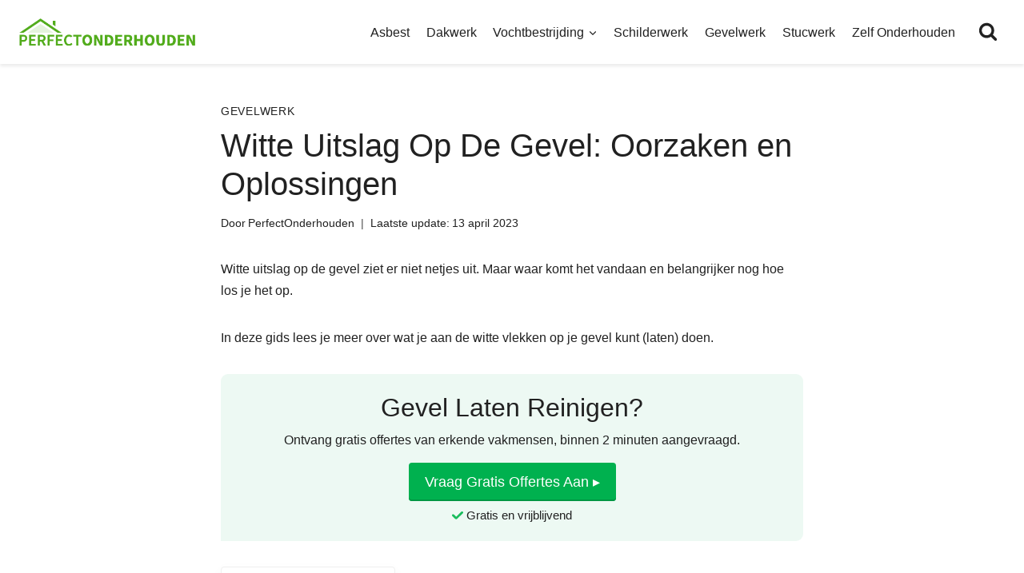

--- FILE ---
content_type: text/html; charset=UTF-8
request_url: https://perfectonderhouden.nl/witte-uitslag-op-de-gevel
body_size: 23295
content:
<!doctype html>
<html lang="nl-NL" class="no-js" itemtype="https://schema.org/Blog" itemscope>
<head>
	<meta charset="UTF-8">
	<meta name="viewport" content="width=device-width, initial-scale=1, minimum-scale=1">
	            <style>
                .bd_toc_container .bd_toc_wrapper .bd_toc_content_list_item ul li a {
                    white-space: break-spaces !important;
                }
            </style>
                        <style>
                .fit_content {
                    width: fit-content;
                }
                body .bd_toc_container {
                    transition: all 0.5s ease-in-out !important;
                }
                .bd_toc_header_title {
                    padding-right: 10px !important;
                }
                .bd_toc_container .bd_toc_wrapper .bd_toc_content {
                    display: none;
                }
            </style>
                    <style>
            .bd_toc_container {
                transition: ease-in-out .5s !important;
            }
            .bd_toc_container {
                border-top-left-radius:     4px;
                border-top-right-radius:    4px;
                border-bottom-right-radius: 4px;
                border-bottom-left-radius:  4px;
            }
            .bd_toc_container {
                box-shadow: 0px
                            4px
                            16px
                            0px
            rgba(0, 0, 0, 0.03);
            }
            .bd_toc_container.scroll-to-fixed-fixed {
                margin: 0 !important;
            }
            .bd_toc_wrapper .bd_toc_header .bd_toc_switcher_hide_show_icon .bd_toc_arrow {
                border-color: #52ac1c            }
            .bd_toc_wrapper .bd_toc_header:hover .bd_toc_switcher_hide_show_icon .bd_toc_arrow {
                border-color: #418e13            }
            .bd_toc_header {
                border-top-left-radius:     9px;
                border-top-right-radius:    9px;
                border-bottom-right-radius: 9px;
                border-bottom-left-radius:  9px;
            }
            .bd_toc_wrapper .bd_toc_wrapper_item .bd_toc_content .bd_toc_content_list ul li a {
                border-top-left-radius:     9px;
                border-top-right-radius:    9px;
                border-bottom-right-radius: 9px;
                border-bottom-left-radius:  9px;
            }
            .bd_toc_container .bd_toc_wrapper .bd_toc_content.list-type-disc ul li a:before {
                background-color: #0066cc;
                top: calc( 12px + 7px );
                left: calc( 15px - 12px );
            }

        </style>
        <meta name='robots' content='index, follow, max-image-preview:large, max-snippet:-1, max-video-preview:-1' />

	<!-- This site is optimized with the Yoast SEO plugin v26.8 - https://yoast.com/product/yoast-seo-wordpress/ -->
	<title>Witte Uitslag Op De Gevel: Oorzaken en Oplossingen | PerfectOnderhouden</title>
	<meta name="description" content="Heb je last van witte uitslag op je gevel? Lees hier de oorzaken en oplossingen. Schakel een gevelreinigingsbedrijf in en laat uitbloei verwijderen." />
	<link rel="canonical" href="https://perfectonderhouden.nl/witte-uitslag-op-de-gevel" />
	<meta property="og:locale" content="nl_NL" />
	<meta property="og:type" content="article" />
	<meta property="og:title" content="Witte Uitslag Op De Gevel: Oorzaken en Oplossingen | PerfectOnderhouden" />
	<meta property="og:description" content="Heb je last van witte uitslag op je gevel? Lees hier de oorzaken en oplossingen. Schakel een gevelreinigingsbedrijf in en laat uitbloei verwijderen." />
	<meta property="og:url" content="https://perfectonderhouden.nl/witte-uitslag-op-de-gevel" />
	<meta property="og:site_name" content="PerfectOnderhouden" />
	<meta property="article:published_time" content="2019-02-13T17:20:15+00:00" />
	<meta property="article:modified_time" content="2023-04-13T12:13:58+00:00" />
	<meta property="og:image" content="https://perfectonderhouden.nl/wp-content/uploads/witte-uitbloei-gevel-oplossen.jpg" />
	<meta property="og:image:width" content="650" />
	<meta property="og:image:height" content="355" />
	<meta property="og:image:type" content="image/jpeg" />
	<meta name="author" content="PerfectOnderhouden" />
	<meta name="twitter:card" content="summary_large_image" />
	<meta name="twitter:label1" content="Geschreven door" />
	<meta name="twitter:data1" content="PerfectOnderhouden" />
	<meta name="twitter:label2" content="Geschatte leestijd" />
	<meta name="twitter:data2" content="5 minuten" />
	<script type="application/ld+json" class="yoast-schema-graph">{"@context":"https://schema.org","@graph":[{"@type":"Article","@id":"https://perfectonderhouden.nl/witte-uitslag-op-de-gevel#article","isPartOf":{"@id":"https://perfectonderhouden.nl/witte-uitslag-op-de-gevel"},"author":{"name":"PerfectOnderhouden","@id":"https://perfectonderhouden.nl/#/schema/person/73c3449970a5da8f4fabf29bea13f522"},"headline":"Witte Uitslag Op De Gevel: Oorzaken en Oplossingen","datePublished":"2019-02-13T17:20:15+00:00","dateModified":"2023-04-13T12:13:58+00:00","mainEntityOfPage":{"@id":"https://perfectonderhouden.nl/witte-uitslag-op-de-gevel"},"wordCount":809,"publisher":{"@id":"https://perfectonderhouden.nl/#organization"},"image":{"@id":"https://perfectonderhouden.nl/witte-uitslag-op-de-gevel#primaryimage"},"thumbnailUrl":"https://perfectonderhouden.nl/wp-content/uploads/witte-uitbloei-gevel-oplossen.jpg","keywords":["gevelreiniging"],"articleSection":["Gevelwerk"],"inLanguage":"nl-NL"},{"@type":"WebPage","@id":"https://perfectonderhouden.nl/witte-uitslag-op-de-gevel","url":"https://perfectonderhouden.nl/witte-uitslag-op-de-gevel","name":"Witte Uitslag Op De Gevel: Oorzaken en Oplossingen | PerfectOnderhouden","isPartOf":{"@id":"https://perfectonderhouden.nl/#website"},"primaryImageOfPage":{"@id":"https://perfectonderhouden.nl/witte-uitslag-op-de-gevel#primaryimage"},"image":{"@id":"https://perfectonderhouden.nl/witte-uitslag-op-de-gevel#primaryimage"},"thumbnailUrl":"https://perfectonderhouden.nl/wp-content/uploads/witte-uitbloei-gevel-oplossen.jpg","datePublished":"2019-02-13T17:20:15+00:00","dateModified":"2023-04-13T12:13:58+00:00","description":"Heb je last van witte uitslag op je gevel? Lees hier de oorzaken en oplossingen. Schakel een gevelreinigingsbedrijf in en laat uitbloei verwijderen.","breadcrumb":{"@id":"https://perfectonderhouden.nl/witte-uitslag-op-de-gevel#breadcrumb"},"inLanguage":"nl-NL","potentialAction":[{"@type":"ReadAction","target":["https://perfectonderhouden.nl/witte-uitslag-op-de-gevel"]}]},{"@type":"ImageObject","inLanguage":"nl-NL","@id":"https://perfectonderhouden.nl/witte-uitslag-op-de-gevel#primaryimage","url":"https://perfectonderhouden.nl/wp-content/uploads/witte-uitbloei-gevel-oplossen.jpg","contentUrl":"https://perfectonderhouden.nl/wp-content/uploads/witte-uitbloei-gevel-oplossen.jpg","width":650,"height":355,"caption":"Witte aanslag op je gevel verwijderen"},{"@type":"BreadcrumbList","@id":"https://perfectonderhouden.nl/witte-uitslag-op-de-gevel#breadcrumb","itemListElement":[{"@type":"ListItem","position":1,"name":"Home","item":"https://perfectonderhouden.nl/"},{"@type":"ListItem","position":2,"name":"Witte Uitslag Op De Gevel: Oorzaken en Oplossingen"}]},{"@type":"WebSite","@id":"https://perfectonderhouden.nl/#website","url":"https://perfectonderhouden.nl/","name":"PerfectOnderhouden","description":"","publisher":{"@id":"https://perfectonderhouden.nl/#organization"},"potentialAction":[{"@type":"SearchAction","target":{"@type":"EntryPoint","urlTemplate":"https://perfectonderhouden.nl/?s={search_term_string}"},"query-input":{"@type":"PropertyValueSpecification","valueRequired":true,"valueName":"search_term_string"}}],"inLanguage":"nl-NL"},{"@type":"Organization","@id":"https://perfectonderhouden.nl/#organization","name":"PerfectOnderhouden","url":"https://perfectonderhouden.nl/","logo":{"@type":"ImageObject","inLanguage":"nl-NL","@id":"https://perfectonderhouden.nl/#/schema/logo/image/","url":"https://perfectonderhouden.nl/wp-content/uploads/logo-perfectonderhouden.png","contentUrl":"https://perfectonderhouden.nl/wp-content/uploads/logo-perfectonderhouden.png","width":388,"height":60,"caption":"PerfectOnderhouden"},"image":{"@id":"https://perfectonderhouden.nl/#/schema/logo/image/"}},{"@type":"Person","@id":"https://perfectonderhouden.nl/#/schema/person/73c3449970a5da8f4fabf29bea13f522","name":"PerfectOnderhouden","image":{"@type":"ImageObject","inLanguage":"nl-NL","@id":"https://perfectonderhouden.nl/#/schema/person/image/","url":"https://secure.gravatar.com/avatar/e0bad9efc131239eb9e1a24cc35fa86137fc0661ad2df9c679708b121befd93c?s=96&d=mm&r=g","contentUrl":"https://secure.gravatar.com/avatar/e0bad9efc131239eb9e1a24cc35fa86137fc0661ad2df9c679708b121befd93c?s=96&d=mm&r=g","caption":"PerfectOnderhouden"},"sameAs":["https://perfectonderhouden.nl/over-perfectonderhouden"]}]}</script>
	<!-- / Yoast SEO plugin. -->


			<script>document.documentElement.classList.remove( 'no-js' );</script>
			<link rel="alternate" title="oEmbed (JSON)" type="application/json+oembed" href="https://perfectonderhouden.nl/wp-json/oembed/1.0/embed?url=https%3A%2F%2Fperfectonderhouden.nl%2Fwitte-uitslag-op-de-gevel" />
<link rel="alternate" title="oEmbed (XML)" type="text/xml+oembed" href="https://perfectonderhouden.nl/wp-json/oembed/1.0/embed?url=https%3A%2F%2Fperfectonderhouden.nl%2Fwitte-uitslag-op-de-gevel&#038;format=xml" />
<!-- perfectonderhouden.nl is managing ads with Advanced Ads 2.0.16 – https://wpadvancedads.com/ --><script id="perfe-ready">
			window.advanced_ads_ready=function(e,a){a=a||"complete";var d=function(e){return"interactive"===a?"loading"!==e:"complete"===e};d(document.readyState)?e():document.addEventListener("readystatechange",(function(a){d(a.target.readyState)&&e()}),{once:"interactive"===a})},window.advanced_ads_ready_queue=window.advanced_ads_ready_queue||[];		</script>
		<style id='wp-img-auto-sizes-contain-inline-css'>
img:is([sizes=auto i],[sizes^="auto," i]){contain-intrinsic-size:3000px 1500px}
/*# sourceURL=wp-img-auto-sizes-contain-inline-css */
</style>
<style id='classic-theme-styles-inline-css'>
/*! This file is auto-generated */
.wp-block-button__link{color:#fff;background-color:#32373c;border-radius:9999px;box-shadow:none;text-decoration:none;padding:calc(.667em + 2px) calc(1.333em + 2px);font-size:1.125em}.wp-block-file__button{background:#32373c;color:#fff;text-decoration:none}
/*# sourceURL=/wp-includes/css/classic-themes.min.css */
</style>
<link rel='stylesheet' id='advanced-popups-css' href='https://perfectonderhouden.nl/wp-content/plugins/advanced-popups/public/css/advanced-popups-public.css?ver=1.2.2' media='all' />
<link rel='stylesheet' id='wpsm-comptable-styles-css' href='https://perfectonderhouden.nl/wp-content/plugins/table-maker/css/style.css?ver=1.9.1' media='all' />
<link rel='stylesheet' id='boomdevs-toc-css' href='https://perfectonderhouden.nl/wp-content/plugins/top-table-of-contents/public/css/boomdevs-toc-public.css?ver=1.4.0' media='all' />
<link rel='stylesheet' id='kadence-global-css' href='https://perfectonderhouden.nl/wp-content/themes/kadence/assets/css/global.min.css?ver=1.4.3' media='all' />
<style id='kadence-global-inline-css'>
/* Kadence Base CSS */
:root{--global-palette1:#0066cc;--global-palette2:#52ac1c;--global-palette3:#212121;--global-palette4:#212121;--global-palette5:#212121;--global-palette6:#212121;--global-palette7:#f2f2f2;--global-palette8:#f7fafc;--global-palette9:#FFFFFF;--global-palette10:oklch(from var(--global-palette1) calc(l + 0.10 * (1 - l)) calc(c * 1.00) calc(h + 180) / 100%);--global-palette11:#13612e;--global-palette12:#1159af;--global-palette13:#b82105;--global-palette14:#f7630c;--global-palette15:#f5a524;--global-palette9rgb:255, 255, 255;--global-palette-highlight:var(--global-palette1);--global-palette-highlight-alt:var(--global-palette2);--global-palette-highlight-alt2:var(--global-palette9);--global-palette-btn-bg:#ff5722;--global-palette-btn-bg-hover:#d94a1d;--global-palette-btn:var(--global-palette9);--global-palette-btn-hover:var(--global-palette9);--global-palette-btn-sec-bg:var(--global-palette7);--global-palette-btn-sec-bg-hover:var(--global-palette2);--global-palette-btn-sec:var(--global-palette3);--global-palette-btn-sec-hover:var(--global-palette9);--global-body-font-family:-apple-system,BlinkMacSystemFont,"Segoe UI",Roboto,Oxygen-Sans,Ubuntu,Cantarell,"Helvetica Neue",sans-serif, "Apple Color Emoji", "Segoe UI Emoji", "Segoe UI Symbol";--global-heading-font-family:-apple-system,BlinkMacSystemFont,"Segoe UI",Roboto,Oxygen-Sans,Ubuntu,Cantarell,"Helvetica Neue",sans-serif, "Apple Color Emoji", "Segoe UI Emoji", "Segoe UI Symbol";--global-primary-nav-font-family:inherit;--global-fallback-font:sans-serif;--global-display-fallback-font:sans-serif;--global-content-width:1290px;--global-content-wide-width:calc(1290px + 230px);--global-content-narrow-width:776px;--global-content-edge-padding:1.5rem;--global-content-boxed-padding:2rem;--global-calc-content-width:calc(1290px - var(--global-content-edge-padding) - var(--global-content-edge-padding) );--wp--style--global--content-size:var(--global-calc-content-width);}.wp-site-blocks{--global-vw:calc( 100vw - ( 0.5 * var(--scrollbar-offset)));}body{background:var(--global-palette8);}body, input, select, optgroup, textarea{font-style:normal;font-weight:normal;font-size:16px;line-height:1.7;font-family:var(--global-body-font-family);color:#212121;}.content-bg, body.content-style-unboxed .site{background:var(--global-palette9);}h1,h2,h3,h4,h5,h6{font-family:var(--global-heading-font-family);}h1{font-style:normal;font-weight:500;font-size:2.5rem;line-height:1.2;color:var(--global-palette3);}h2{font-style:normal;font-weight:500;font-size:2rem;line-height:1.2;color:var(--global-palette3);}h3{font-style:normal;font-weight:500;font-size:1.5rem;line-height:1.2;color:var(--global-palette3);}h4{font-style:normal;font-weight:500;font-size:1.25rem;line-height:1.2;color:var(--global-palette3);}h5{font-style:normal;font-weight:500;font-size:1.25rem;line-height:1.2;color:var(--global-palette3);}h6{font-style:normal;font-weight:500;font-size:1.25rem;line-height:1.25;color:var(--global-palette3);}.entry-hero h1{font-style:normal;}@media all and (max-width: 1024px){h1{font-size:2rem;}}.entry-hero .kadence-breadcrumbs{max-width:1290px;}.site-container, .site-header-row-layout-contained, .site-footer-row-layout-contained, .entry-hero-layout-contained, .comments-area, .alignfull > .wp-block-cover__inner-container, .alignwide > .wp-block-cover__inner-container{max-width:var(--global-content-width);}.content-width-narrow .content-container.site-container, .content-width-narrow .hero-container.site-container{max-width:var(--global-content-narrow-width);}@media all and (min-width: 1520px){.wp-site-blocks .content-container  .alignwide{margin-left:-115px;margin-right:-115px;width:unset;max-width:unset;}}@media all and (min-width: 1036px){.content-width-narrow .wp-site-blocks .content-container .alignwide{margin-left:-130px;margin-right:-130px;width:unset;max-width:unset;}}.content-style-boxed .wp-site-blocks .entry-content .alignwide{margin-left:calc( -1 * var( --global-content-boxed-padding ) );margin-right:calc( -1 * var( --global-content-boxed-padding ) );}.content-area{margin-top:3rem;margin-bottom:3rem;}@media all and (max-width: 1024px){.content-area{margin-top:2rem;margin-bottom:2rem;}}@media all and (max-width: 767px){.content-area{margin-top:1.5rem;margin-bottom:1.5rem;}}@media all and (max-width: 1024px){:root{--global-content-edge-padding:15px;--global-content-boxed-padding:1.5rem;}}@media all and (max-width: 767px){:root{--global-content-edge-padding:20px;--global-content-boxed-padding:10px;}}.entry-content-wrap{padding:2rem;}@media all and (max-width: 1024px){.entry-content-wrap{padding:1.5rem;}}@media all and (max-width: 767px){.entry-content-wrap{padding:10px;}}.entry.single-entry{box-shadow:0px 15px 15px -10px rgba(0,0,0,0.05);border-radius:0px 0px 0px 0px;}.entry.loop-entry{border-radius:9px 9px 9px 0px;overflow:hidden;box-shadow:5px 5px 0px 0px rgba(0,47,94,0.03);}.loop-entry .entry-content-wrap{padding:1rem;}@media all and (max-width: 1024px){.loop-entry .entry-content-wrap{padding:1rem;}}@media all and (max-width: 767px){.loop-entry .entry-content-wrap{padding:1rem;}}button, .button, .wp-block-button__link, input[type="button"], input[type="reset"], input[type="submit"], .fl-button, .elementor-button-wrapper .elementor-button, .wc-block-components-checkout-place-order-button, .wc-block-cart__submit{font-style:normal;font-weight:500;font-size:18px;border-radius:4px;padding:10px 20px 10px 20px;box-shadow:inset 0px -2px 0px 0px #d94a1d;}.wp-block-button.is-style-outline .wp-block-button__link{padding:10px 20px 10px 20px;}button:hover, button:focus, button:active, .button:hover, .button:focus, .button:active, .wp-block-button__link:hover, .wp-block-button__link:focus, .wp-block-button__link:active, input[type="button"]:hover, input[type="button"]:focus, input[type="button"]:active, input[type="reset"]:hover, input[type="reset"]:focus, input[type="reset"]:active, input[type="submit"]:hover, input[type="submit"]:focus, input[type="submit"]:active, .elementor-button-wrapper .elementor-button:hover, .elementor-button-wrapper .elementor-button:focus, .elementor-button-wrapper .elementor-button:active, .wc-block-cart__submit:hover{box-shadow:inset 0px -2px 0px 0px #973414;}.kb-button.kb-btn-global-outline.kb-btn-global-inherit{padding-top:calc(10px - 2px);padding-right:calc(20px - 2px);padding-bottom:calc(10px - 2px);padding-left:calc(20px - 2px);}button.button-style-secondary, .button.button-style-secondary, .wp-block-button__link.button-style-secondary, input[type="button"].button-style-secondary, input[type="reset"].button-style-secondary, input[type="submit"].button-style-secondary, .fl-button.button-style-secondary, .elementor-button-wrapper .elementor-button.button-style-secondary, .wc-block-components-checkout-place-order-button.button-style-secondary, .wc-block-cart__submit.button-style-secondary{font-style:normal;font-weight:500;font-size:18px;}@media all and (min-width: 1025px){.transparent-header .entry-hero .entry-hero-container-inner{padding-top:80px;}}@media all and (max-width: 1024px){.mobile-transparent-header .entry-hero .entry-hero-container-inner{padding-top:80px;}}@media all and (max-width: 767px){.mobile-transparent-header .entry-hero .entry-hero-container-inner{padding-top:60px;}}.wp-site-blocks .post-title h1{font-style:normal;color:var(--global-palette3);}.post-title .entry-taxonomies, .post-title .entry-taxonomies a{font-style:normal;font-size:14px;color:var(--global-palette5);}.post-title .entry-taxonomies a:hover{color:var(--global-palette2);}.post-title .entry-taxonomies .category-style-pill a{background:var(--global-palette5);}.post-title .entry-taxonomies .category-style-pill a:hover{background:var(--global-palette2);}.post-title .entry-meta{font-style:normal;font-size:14px;}.entry-hero.post-hero-section .entry-header{min-height:200px;}.loop-entry.type-post h2.entry-title{font-style:normal;font-size:20px;line-height:1.2;color:var(--global-palette3);}.loop-entry.type-post .entry-taxonomies{font-style:normal;font-weight:500;font-size:14px;letter-spacing:0.08em;}.loop-entry.type-post .entry-taxonomies, .loop-entry.type-post .entry-taxonomies a{color:var(--global-palette5);}.loop-entry.type-post .entry-taxonomies .category-style-pill a{background:var(--global-palette5);}.loop-entry.type-post .entry-taxonomies a:hover{color:var(--global-palette2);}.loop-entry.type-post .entry-taxonomies .category-style-pill a:hover{background:var(--global-palette2);}
/* Kadence Header CSS */
@media all and (max-width: 1024px){.mobile-transparent-header #masthead{position:absolute;left:0px;right:0px;z-index:100;}.kadence-scrollbar-fixer.mobile-transparent-header #masthead{right:var(--scrollbar-offset,0);}.mobile-transparent-header #masthead, .mobile-transparent-header .site-top-header-wrap .site-header-row-container-inner, .mobile-transparent-header .site-main-header-wrap .site-header-row-container-inner, .mobile-transparent-header .site-bottom-header-wrap .site-header-row-container-inner{background:transparent;}.site-header-row-tablet-layout-fullwidth, .site-header-row-tablet-layout-standard{padding:0px;}}@media all and (min-width: 1025px){.transparent-header #masthead{position:absolute;left:0px;right:0px;z-index:100;}.transparent-header.kadence-scrollbar-fixer #masthead{right:var(--scrollbar-offset,0);}.transparent-header #masthead, .transparent-header .site-top-header-wrap .site-header-row-container-inner, .transparent-header .site-main-header-wrap .site-header-row-container-inner, .transparent-header .site-bottom-header-wrap .site-header-row-container-inner{background:transparent;}}.site-branding a.brand img{max-width:220px;}.site-branding a.brand img.svg-logo-image{width:220px;}@media all and (max-width: 1024px){.site-branding a.brand img{max-width:200px;}.site-branding a.brand img.svg-logo-image{width:200px;}}@media all and (max-width: 767px){.site-branding a.brand img{max-width:170px;}.site-branding a.brand img.svg-logo-image{width:170px;}}.site-branding{padding:0px 0px 0px 0px;}#masthead, #masthead .kadence-sticky-header.item-is-fixed:not(.item-at-start):not(.site-header-row-container):not(.site-main-header-wrap), #masthead .kadence-sticky-header.item-is-fixed:not(.item-at-start) > .site-header-row-container-inner{background:#ffffff;}.site-main-header-inner-wrap{min-height:80px;}@media all and (max-width: 767px){.site-main-header-inner-wrap{min-height:60px;}}.site-main-header-wrap.site-header-row-container.site-header-focus-item.site-header-row-layout-standard.kadence-sticky-header.item-is-fixed.item-is-stuck, .site-header-upper-inner-wrap.kadence-sticky-header.item-is-fixed.item-is-stuck, .site-header-inner-wrap.kadence-sticky-header.item-is-fixed.item-is-stuck, .site-top-header-wrap.site-header-row-container.site-header-focus-item.site-header-row-layout-standard.kadence-sticky-header.item-is-fixed.item-is-stuck, .site-bottom-header-wrap.site-header-row-container.site-header-focus-item.site-header-row-layout-standard.kadence-sticky-header.item-is-fixed.item-is-stuck{box-shadow:0px 0px 0px 0px rgba(0,0,0,0);}#masthead .kadence-sticky-header.item-is-fixed:not(.item-at-start) .site-branding img{max-width:170px;}@media all and (max-width: 1024px){#masthead .kadence-sticky-header.item-is-fixed:not(.item-at-start) .site-branding img{max-width:170px;}}@media all and (max-width: 767px){#masthead .kadence-sticky-header.item-is-fixed:not(.item-at-start) .site-branding img{max-width:130px;}}.header-navigation[class*="header-navigation-style-underline"] .header-menu-container.primary-menu-container>ul>li>a:after{width:calc( 100% - 1.3em);}.main-navigation .primary-menu-container > ul > li.menu-item > a{padding-left:calc(1.3em / 2);padding-right:calc(1.3em / 2);padding-top:0.6em;padding-bottom:0.6em;color:var(--global-palette3);}.main-navigation .primary-menu-container > ul > li.menu-item .dropdown-nav-special-toggle{right:calc(1.3em / 2);}.main-navigation .primary-menu-container > ul li.menu-item > a{font-style:normal;font-weight:500;font-size:16px;}.main-navigation .primary-menu-container > ul > li.menu-item > a:hover{color:var(--global-palette3);background:var(--global-palette7);}.main-navigation .primary-menu-container > ul > li.menu-item.current-menu-item > a{color:var(--global-palette6);background:var(--global-palette7);}.header-navigation .header-menu-container ul ul.sub-menu, .header-navigation .header-menu-container ul ul.submenu{background:var(--global-palette9);box-shadow:0px 4px 4px 0px rgba(0,0,0,0.2);}.header-navigation .header-menu-container ul ul li.menu-item, .header-menu-container ul.menu > li.kadence-menu-mega-enabled > ul > li.menu-item > a{border-bottom:1px solid rgba(255,255,255,0.1);border-radius:0px 0px 0px 0px;}.header-navigation .header-menu-container ul ul li.menu-item > a{width:270px;padding-top:0.6em;padding-bottom:0.6em;color:var(--global-palette3);font-style:normal;font-weight:600;font-size:16px;}.header-navigation .header-menu-container ul ul li.menu-item > a:hover{color:var(--global-palette3);background:var(--global-palette7);border-radius:0px 0px 0px 0px;}.header-navigation .header-menu-container ul ul li.menu-item.current-menu-item > a{color:var(--global-palette3);background:var(--global-palette8);border-radius:0px 0px 0px 0px;}.mobile-toggle-open-container .menu-toggle-open, .mobile-toggle-open-container .menu-toggle-open:focus{color:var(--global-palette3);padding:0.4em 0.6em 0.4em 0.6em;font-size:14px;}.mobile-toggle-open-container .menu-toggle-open.menu-toggle-style-bordered{border:1px solid currentColor;}.mobile-toggle-open-container .menu-toggle-open .menu-toggle-icon{font-size:30px;}.mobile-toggle-open-container .menu-toggle-open:hover, .mobile-toggle-open-container .menu-toggle-open:focus-visible{color:var(--global-palette3);}.mobile-navigation ul li{font-style:normal;font-weight:600;font-size:17px;letter-spacing:0.05em;}@media all and (max-width: 1024px){.mobile-navigation ul li{letter-spacing:0.05em;}}@media all and (max-width: 767px){.mobile-navigation ul li{letter-spacing:0.05em;}}.mobile-navigation ul li a{padding-top:0.8em;padding-bottom:0.8em;}.mobile-navigation ul li > a, .mobile-navigation ul li.menu-item-has-children > .drawer-nav-drop-wrap{background:var(--global-palette9);color:var(--global-palette3);}.mobile-navigation ul li > a:hover, .mobile-navigation ul li.menu-item-has-children > .drawer-nav-drop-wrap:hover{background:var(--global-palette7);color:var(--global-palette3);}.mobile-navigation ul li.current-menu-item > a, .mobile-navigation ul li.current-menu-item.menu-item-has-children > .drawer-nav-drop-wrap{background:var(--global-palette8);color:var(--global-palette3);}.mobile-navigation ul li.menu-item-has-children .drawer-nav-drop-wrap, .mobile-navigation ul li:not(.menu-item-has-children) a{border-bottom:2px solid var(--global-palette7);}.mobile-navigation:not(.drawer-navigation-parent-toggle-true) ul li.menu-item-has-children .drawer-nav-drop-wrap button{border-left:2px solid var(--global-palette7);}@media all and (max-width: 1024px){#mobile-drawer .drawer-inner, #mobile-drawer.popup-drawer-layout-fullwidth.popup-drawer-animation-slice .pop-portion-bg, #mobile-drawer.popup-drawer-layout-fullwidth.popup-drawer-animation-slice.pop-animated.show-drawer .drawer-inner{background:var(--global-palette9);}}@media all and (max-width: 767px){#mobile-drawer .drawer-inner, #mobile-drawer.popup-drawer-layout-fullwidth.popup-drawer-animation-slice .pop-portion-bg, #mobile-drawer.popup-drawer-layout-fullwidth.popup-drawer-animation-slice.pop-animated.show-drawer .drawer-inner{background:var(--global-palette9);}}#mobile-drawer .drawer-header .drawer-toggle{padding:0.6em 0.3em 0.6em 0.3em;font-size:30px;}#mobile-drawer .drawer-header .drawer-toggle, #mobile-drawer .drawer-header .drawer-toggle:focus{color:var(--global-palette3);background:var(--global-palette9);}#mobile-drawer .drawer-header .drawer-toggle:hover, #mobile-drawer .drawer-header .drawer-toggle:focus:hover{color:var(--global-palette2);background:var(--global-palette8);}.search-toggle-open-container .search-toggle-open{background:var(--global-palette9);color:var(--global-palette3);}.search-toggle-open-container .search-toggle-open.search-toggle-style-bordered{border:1px solid currentColor;}.search-toggle-open-container .search-toggle-open .search-toggle-icon{font-size:24px;}@media all and (max-width: 767px){.search-toggle-open-container .search-toggle-open .search-toggle-icon{font-size:26px;}}.search-toggle-open-container .search-toggle-open:hover, .search-toggle-open-container .search-toggle-open:focus{color:var(--global-palette3);background:var(--global-palette7);}#search-drawer .drawer-inner .drawer-content form input.search-field, #search-drawer .drawer-inner .drawer-content form .kadence-search-icon-wrap, #search-drawer .drawer-header{color:var(--global-palette3);}#search-drawer .drawer-inner .drawer-content form input.search-field:focus, #search-drawer .drawer-inner .drawer-content form input.search-submit:hover ~ .kadence-search-icon-wrap, #search-drawer .drawer-inner .drawer-content form button[type="submit"]:hover ~ .kadence-search-icon-wrap{color:var(--global-palette3);}#search-drawer .drawer-inner{background:var(--global-palette7);}
/* Kadence Footer CSS */
#colophon{background:var(--global-palette7);}.site-middle-footer-wrap .site-footer-row-container-inner{background:var(--global-palette9);font-style:normal;color:var(--global-palette6);}.site-middle-footer-inner-wrap{padding-top:30px;padding-bottom:30px;grid-column-gap:30px;grid-row-gap:30px;}.site-middle-footer-inner-wrap .widget{margin-bottom:30px;}.site-middle-footer-inner-wrap .widget-area .widget-title{font-style:normal;}.site-middle-footer-inner-wrap .site-footer-section:not(:last-child):after{right:calc(-30px / 2);}.site-bottom-footer-wrap .site-footer-row-container-inner{background:var(--global-palette8);}.site-bottom-footer-inner-wrap{padding-top:30px;padding-bottom:30px;grid-column-gap:30px;}.site-bottom-footer-inner-wrap .widget{margin-bottom:30px;}.site-bottom-footer-inner-wrap .site-footer-section:not(:last-child):after{right:calc(-30px / 2);}#colophon .footer-html{font-style:normal;font-weight:500;font-size:16px;margin:0px 0px 50px 0px;}#colophon .site-footer-row-container .site-footer-row .footer-html a{color:var(--global-palette1);}#colophon .site-footer-row-container .site-footer-row .footer-html a:hover{color:var(--global-palette2);}#colophon .footer-navigation .footer-menu-container > ul > li > a{padding-left:calc(1.2em / 2);padding-right:calc(1.2em / 2);padding-top:calc(0.6em / 2);padding-bottom:calc(0.6em / 2);color:var(--global-palette3);background:var(--global-palette9);}#colophon .footer-navigation .footer-menu-container > ul li a{font-style:normal;font-size:16px;}#colophon .footer-navigation .footer-menu-container > ul li a:hover{color:var(--global-palette3);background:var(--global-palette7);}#colophon .footer-navigation .footer-menu-container > ul li.current-menu-item > a{color:var(--global-palette3);background:var(--global-palette7);}
/*# sourceURL=kadence-global-inline-css */
</style>
<link rel='stylesheet' id='kadence-header-css' href='https://perfectonderhouden.nl/wp-content/themes/kadence/assets/css/header.min.css?ver=1.4.3' media='all' />
<link rel='stylesheet' id='kadence-content-css' href='https://perfectonderhouden.nl/wp-content/themes/kadence/assets/css/content.min.css?ver=1.4.3' media='all' />
<link rel='stylesheet' id='kadence-related-posts-css' href='https://perfectonderhouden.nl/wp-content/themes/kadence/assets/css/related-posts.min.css?ver=1.4.3' media='all' />
<link rel='stylesheet' id='kad-splide-css' href='https://perfectonderhouden.nl/wp-content/themes/kadence/assets/css/kadence-splide.min.css?ver=1.4.3' media='all' />
<link rel='stylesheet' id='kadence-footer-css' href='https://perfectonderhouden.nl/wp-content/themes/kadence/assets/css/footer.min.css?ver=1.4.3' media='all' />
<script async src="https://perfectonderhouden.nl/wp-content/plugins/burst-statistics/assets/js/timeme/timeme.min.js?ver=1769095487" id="burst-timeme-js"></script>
<script async src="https://perfectonderhouden.nl/wp-content/uploads/burst/js/burst.min.js?ver=1769424911" id="burst-js"></script>
<script src="https://perfectonderhouden.nl/wp-includes/js/jquery/jquery.min.js?ver=3.7.1" id="jquery-core-js"></script>
<script src="https://perfectonderhouden.nl/wp-includes/js/jquery/jquery-migrate.min.js?ver=3.4.1" id="jquery-migrate-js"></script>
<script src="https://perfectonderhouden.nl/wp-content/plugins/advanced-popups/public/js/advanced-popups-public.js?ver=1.2.2" id="advanced-popups-js"></script>
<link rel='shortlink' href='https://perfectonderhouden.nl/?p=58739' />
		<link rel="preload" href="https://perfectonderhouden.nl/wp-content/plugins/advanced-popups/fonts/advanced-popups-icons.woff" as="font" type="font/woff" crossorigin>
		<meta name="generator" content="performance-lab 4.0.1; plugins: ">
<style type="text/css" id="simple-css-output">/* CSS Variables---------------------------------------------------------------------------- */:root { --light-green-background-color: #EDF9F3; --light-orange-background-color: #FFF6F4;}/* Header---------------------------------------------------------------------------- */.kadence-sticky-header,.site-mobile-header-wrap { box-shadow: 0 3px 4px rgb(0 0 0 / 8%);}.header-navigation[class*="header-navigation-style-underline"] .header-menu-container>ul>li>a:after { height: 3px;}.main-navigation .primary-menu-container > ul > li.menu-item > a,.footer-navigation ul li a{ border-radius: 4px;}.site-mobile-header-wrap .site-container { padding: 0 10px !important;}#search-drawer .drawer-inner input.search-field:focus { box-shadow: none; border: 2px solid #D3D3D3; background: #FFF;}/* Archives---------------------------------------------------------------------------- */.entry-taxonomies a { font-weight: 500;}.entry.loop-entry { border: 1px solid #EEE;}.grid-cols { column-gap: 1.5rem; row-gap: 1.5rem;}.post-thumbnail img { overflow: hidden !important; transition: all .5s ease-in-out;}.post-thumbnail img:hover { transform: scale(1.05) !important; overflow: hidden !important; transition: all .5s ease-in-out;}a.post-more-link:hover { color: var(--global-palette-highlight-alt);}/* Posts---------------------------------------------------------------------------- */blockquote { border-left: 5px solid var(--global-palette-highlight-alt); padding: 20px 16px; background: #F7F9F9; border-radius: 0 9px 9px 0;}button.splide__arrow--prev,button.splide__arrow--next,button.splide__pagination__page { box-shadow: none;}/* Plugins---------------------------------------------------------------------------- *//* TOC--------------------------------------------- */#toc_container { margin-bottom: var(--global-md-spacing);}.toc_title { font-weight: bold;}p.toc_title { margin: 0 0 15px 0;}.toc_list li { margin-bottom: 12px; line-height: 1.4;}/* Advanced Ads - Fixed footer bar ad--------------------------------------------- */.aa---fixed-footer-bar { border-top: 1px solid #DDD; text-align: center;}.aa---fixed-footer-bar .wp-block-button__link { font-size: 16px; margin: 15px 0;}.aa---fixed-footer-bar .aa---trust { margin-top: -28px; margin-bottom: 7px;}.wpbet-close-button { top: 1px; width: 25px !important; height: 25px !important; font-size: 22px; margin-left: -25px !important; line-height: 21px !important; background: #F5F6F7 !important;}/* Advanced Ads - Table button ad--------------------------------------------- */.aa-small-button .wp-block-button__link { margin-bottom: 0; padding: 3px 12px 6px 12px !important; font-size: 16px;}/* Advanced Ads - Small content ad--------------------------------------------- */.aa---small-ad-block { margin-bottom: var(--global-md-spacing); padding: 15px 15px 20px; background: var(--light-orange-background-color); border-radius: 9px 9px 9px 0;}.aa-small-button { margin-bottom: 0 !important;}.aa---small-ad-block .wp-block-button__link { margin: 15px 0 5px;}/* Advanced Ads - Big content ad--------------------------------------------- */.aa---big-ad-block { margin-bottom: var(--global-md-spacing); padding: 15px 15px 20px; background: var(--light-green-background-color); border-radius: 9px 9px 9px 0;}.aa---big-header { font-size: 32px; font-weight: 500;}.aa---description { padding: 0;}.aa---big-button { margin: 0 !important;}.aa---big-button .wp-block-button__link { margin: 15px 0 5px; font-size: 18px; background: #00B14F; box-shadow: inset 0px -2px 0px 0px #009743;}.aa---big-button .wp-block-button__link:hover { background: #009743; box-shadow: inset 0px -2px 0px 0px #00692F;}.aa---trust { font-size: 15px;}#aa---checkmark::before { content: url("data:image/svg+xml,%3Csvg width='13.99' height='10.16' viewBox='0 0 15 10.9' xmlns='http://www.w3.org/2000/svg'%3E%3Cpath fill='%231ABD5D' d='M14.511 2.563l-7.913 7.912a1.502 1.502 0 01-2.123 0L.39 6.39a1.501 1.501 0 012.123-2.123L5.537 7.29 12.388.44a1.501 1.501 0 012.123 2.123z'%3E%3C/path%3E%3C/svg%3E");}</style><script src="https://slimster.nl/embed/474ba685-f1c0-11ea-a8a7-56169779ad4b/embed.js" type="application/javascript"></script>

<!-- Google tag (gtag.js) -->
<script async src="https://www.googletagmanager.com/gtag/js?id=UA-131465667-1"></script>
<script>
  window.dataLayer = window.dataLayer || [];
  function gtag(){dataLayer.push(arguments);}
  gtag('js', new Date());

  gtag('config', 'UA-131465667-1');
</script>
<script  async src="https://pagead2.googlesyndication.com/pagead/js/adsbygoogle.js?client=ca-pub-9985316952883763" crossorigin="anonymous"></script><style type="text/css">.bd_toc_container{width:100%!important;}.bd_toc_wrapper{padding-top:20px!important;padding-right:25px!important;padding-bottom:20px!important;padding-left:25px!important;}.bd_toc_container{margin-top:0px!important;margin-bottom:30px!important;}.bd_toc_container{background-color:#ffffff!important;}.bd_toc_container{border-top-width:1px!important;border-right-width:1px!important;border-bottom-width:1px!important;border-left-width:1px!important;border-color:#efefef!important;border-style:solid!important;}.bd_toc_header_title{font-size:20px!important;line-height:40px!important;}.bd_toc_wrapper .bd_toc_header .bd_toc_header_title{color:#94a7aa!important;}.bd_toc_wrapper .bd_toc_header:hover .bd_toc_header_title{color:#52ac1c!important;}.bd_toc_header{padding-top:0px!important;padding-right:2px!important;padding-bottom:0px!important;padding-left:0px!important;}.bd_toc_header.active{margin-top:0px!important;margin-right:0px!important;margin-bottom:0px!important;margin-left:0px!important;}.bd_toc_content_list .bd_toc_content_list_item ul > li > a{font-size:18px!important;line-height:20px!important;}.bd_toc_wrapper .bd_toc_wrapper_item .bd_toc_content .bd_toc_content_list_item ul li a{padding-top:12px!important;padding-right:45px!important;padding-bottom:12px!important;padding-left:15px!important;}.bd_toc_wrapper .bd_toc_wrapper_item .bd_toc_content .bd_toc_content_list_item ul li a{margin-top:0px!important;margin-right:0px!important;margin-bottom:0px!important;margin-left:0px!important;}.bd_toc_wrapper .bd_toc_wrapper_item .bd_toc_content .bd_toc_content_list ul li a{border-top-width:0px;border-right-width:0px;border-bottom-width:0px;border-left-width:0px;border-color:#ffffff;border-style:solid;}.bd_toc_wrapper .bd_toc_wrapper_item .bd_toc_content .bd_toc_content_list ul li.current > a{border-top-width:0px;border-right-width:0px;border-bottom-width:0px;border-left-width:0px;border-color:#ffffff;border-style:solid;}.bd_toc_content{background-color:#ffffff!important;}.bd_toc_wrapper .bd_toc_wrapper_item .bd_toc_content .bd_toc_content_list ul li a{background-color:#ffffff!important;}.bd_toc_wrapper .bd_toc_wrapper_item .bd_toc_content .bd_toc_content_list ul li.current > a{background-color:#ffffff!important;}.bd_toc_wrapper .bd_toc_wrapper_item .bd_toc_content .bd_toc_content_list ul li a, .bd_toc_container .bd_toc_wrapper .bd_toc_content_list_item ul li .collaps-button .toggle-icon{color:#0066cc;}.bd_toc_wrapper .bd_toc_wrapper_item .bd_toc_content .bd_toc_content_list ul li a:hover, .bd_toc_container .bd_toc_wrapper .bd_toc_content_list_item ul li .collaps-button .toggle-icon:hover{color:#52ac1c;}.bd_toc_wrapper .bd_toc_wrapper_item .bd_toc_content .bd_toc_content_list ul li.current > a,.bd_toc_container .bd_toc_wrapper .bd_toc_content_list_item ul li.current>.collaps-button .toggle-icon{color:#33910b;}</style><link rel="icon" href="https://perfectonderhouden.nl/wp-content/uploads/cropped-favicon-1-1-32x32.png" sizes="32x32" />
<link rel="icon" href="https://perfectonderhouden.nl/wp-content/uploads/cropped-favicon-1-1-192x192.png" sizes="192x192" />
<link rel="apple-touch-icon" href="https://perfectonderhouden.nl/wp-content/uploads/cropped-favicon-1-1-180x180.png" />
<meta name="msapplication-TileImage" content="https://perfectonderhouden.nl/wp-content/uploads/cropped-favicon-1-1-270x270.png" />
<style id='global-styles-inline-css'>
:root{--wp--preset--aspect-ratio--square: 1;--wp--preset--aspect-ratio--4-3: 4/3;--wp--preset--aspect-ratio--3-4: 3/4;--wp--preset--aspect-ratio--3-2: 3/2;--wp--preset--aspect-ratio--2-3: 2/3;--wp--preset--aspect-ratio--16-9: 16/9;--wp--preset--aspect-ratio--9-16: 9/16;--wp--preset--color--black: #000000;--wp--preset--color--cyan-bluish-gray: #abb8c3;--wp--preset--color--white: #ffffff;--wp--preset--color--pale-pink: #f78da7;--wp--preset--color--vivid-red: #cf2e2e;--wp--preset--color--luminous-vivid-orange: #ff6900;--wp--preset--color--luminous-vivid-amber: #fcb900;--wp--preset--color--light-green-cyan: #7bdcb5;--wp--preset--color--vivid-green-cyan: #00d084;--wp--preset--color--pale-cyan-blue: #8ed1fc;--wp--preset--color--vivid-cyan-blue: #0693e3;--wp--preset--color--vivid-purple: #9b51e0;--wp--preset--color--theme-palette-1: var(--global-palette1);--wp--preset--color--theme-palette-2: var(--global-palette2);--wp--preset--color--theme-palette-3: var(--global-palette3);--wp--preset--color--theme-palette-4: var(--global-palette4);--wp--preset--color--theme-palette-5: var(--global-palette5);--wp--preset--color--theme-palette-6: var(--global-palette6);--wp--preset--color--theme-palette-7: var(--global-palette7);--wp--preset--color--theme-palette-8: var(--global-palette8);--wp--preset--color--theme-palette-9: var(--global-palette9);--wp--preset--color--theme-palette-10: var(--global-palette10);--wp--preset--color--theme-palette-11: var(--global-palette11);--wp--preset--color--theme-palette-12: var(--global-palette12);--wp--preset--color--theme-palette-13: var(--global-palette13);--wp--preset--color--theme-palette-14: var(--global-palette14);--wp--preset--color--theme-palette-15: var(--global-palette15);--wp--preset--gradient--vivid-cyan-blue-to-vivid-purple: linear-gradient(135deg,rgb(6,147,227) 0%,rgb(155,81,224) 100%);--wp--preset--gradient--light-green-cyan-to-vivid-green-cyan: linear-gradient(135deg,rgb(122,220,180) 0%,rgb(0,208,130) 100%);--wp--preset--gradient--luminous-vivid-amber-to-luminous-vivid-orange: linear-gradient(135deg,rgb(252,185,0) 0%,rgb(255,105,0) 100%);--wp--preset--gradient--luminous-vivid-orange-to-vivid-red: linear-gradient(135deg,rgb(255,105,0) 0%,rgb(207,46,46) 100%);--wp--preset--gradient--very-light-gray-to-cyan-bluish-gray: linear-gradient(135deg,rgb(238,238,238) 0%,rgb(169,184,195) 100%);--wp--preset--gradient--cool-to-warm-spectrum: linear-gradient(135deg,rgb(74,234,220) 0%,rgb(151,120,209) 20%,rgb(207,42,186) 40%,rgb(238,44,130) 60%,rgb(251,105,98) 80%,rgb(254,248,76) 100%);--wp--preset--gradient--blush-light-purple: linear-gradient(135deg,rgb(255,206,236) 0%,rgb(152,150,240) 100%);--wp--preset--gradient--blush-bordeaux: linear-gradient(135deg,rgb(254,205,165) 0%,rgb(254,45,45) 50%,rgb(107,0,62) 100%);--wp--preset--gradient--luminous-dusk: linear-gradient(135deg,rgb(255,203,112) 0%,rgb(199,81,192) 50%,rgb(65,88,208) 100%);--wp--preset--gradient--pale-ocean: linear-gradient(135deg,rgb(255,245,203) 0%,rgb(182,227,212) 50%,rgb(51,167,181) 100%);--wp--preset--gradient--electric-grass: linear-gradient(135deg,rgb(202,248,128) 0%,rgb(113,206,126) 100%);--wp--preset--gradient--midnight: linear-gradient(135deg,rgb(2,3,129) 0%,rgb(40,116,252) 100%);--wp--preset--font-size--small: var(--global-font-size-small);--wp--preset--font-size--medium: var(--global-font-size-medium);--wp--preset--font-size--large: var(--global-font-size-large);--wp--preset--font-size--x-large: 42px;--wp--preset--font-size--larger: var(--global-font-size-larger);--wp--preset--font-size--xxlarge: var(--global-font-size-xxlarge);--wp--preset--spacing--20: 0.44rem;--wp--preset--spacing--30: 0.67rem;--wp--preset--spacing--40: 1rem;--wp--preset--spacing--50: 1.5rem;--wp--preset--spacing--60: 2.25rem;--wp--preset--spacing--70: 3.38rem;--wp--preset--spacing--80: 5.06rem;--wp--preset--shadow--natural: 6px 6px 9px rgba(0, 0, 0, 0.2);--wp--preset--shadow--deep: 12px 12px 50px rgba(0, 0, 0, 0.4);--wp--preset--shadow--sharp: 6px 6px 0px rgba(0, 0, 0, 0.2);--wp--preset--shadow--outlined: 6px 6px 0px -3px rgb(255, 255, 255), 6px 6px rgb(0, 0, 0);--wp--preset--shadow--crisp: 6px 6px 0px rgb(0, 0, 0);}:where(.is-layout-flex){gap: 0.5em;}:where(.is-layout-grid){gap: 0.5em;}body .is-layout-flex{display: flex;}.is-layout-flex{flex-wrap: wrap;align-items: center;}.is-layout-flex > :is(*, div){margin: 0;}body .is-layout-grid{display: grid;}.is-layout-grid > :is(*, div){margin: 0;}:where(.wp-block-columns.is-layout-flex){gap: 2em;}:where(.wp-block-columns.is-layout-grid){gap: 2em;}:where(.wp-block-post-template.is-layout-flex){gap: 1.25em;}:where(.wp-block-post-template.is-layout-grid){gap: 1.25em;}.has-black-color{color: var(--wp--preset--color--black) !important;}.has-cyan-bluish-gray-color{color: var(--wp--preset--color--cyan-bluish-gray) !important;}.has-white-color{color: var(--wp--preset--color--white) !important;}.has-pale-pink-color{color: var(--wp--preset--color--pale-pink) !important;}.has-vivid-red-color{color: var(--wp--preset--color--vivid-red) !important;}.has-luminous-vivid-orange-color{color: var(--wp--preset--color--luminous-vivid-orange) !important;}.has-luminous-vivid-amber-color{color: var(--wp--preset--color--luminous-vivid-amber) !important;}.has-light-green-cyan-color{color: var(--wp--preset--color--light-green-cyan) !important;}.has-vivid-green-cyan-color{color: var(--wp--preset--color--vivid-green-cyan) !important;}.has-pale-cyan-blue-color{color: var(--wp--preset--color--pale-cyan-blue) !important;}.has-vivid-cyan-blue-color{color: var(--wp--preset--color--vivid-cyan-blue) !important;}.has-vivid-purple-color{color: var(--wp--preset--color--vivid-purple) !important;}.has-black-background-color{background-color: var(--wp--preset--color--black) !important;}.has-cyan-bluish-gray-background-color{background-color: var(--wp--preset--color--cyan-bluish-gray) !important;}.has-white-background-color{background-color: var(--wp--preset--color--white) !important;}.has-pale-pink-background-color{background-color: var(--wp--preset--color--pale-pink) !important;}.has-vivid-red-background-color{background-color: var(--wp--preset--color--vivid-red) !important;}.has-luminous-vivid-orange-background-color{background-color: var(--wp--preset--color--luminous-vivid-orange) !important;}.has-luminous-vivid-amber-background-color{background-color: var(--wp--preset--color--luminous-vivid-amber) !important;}.has-light-green-cyan-background-color{background-color: var(--wp--preset--color--light-green-cyan) !important;}.has-vivid-green-cyan-background-color{background-color: var(--wp--preset--color--vivid-green-cyan) !important;}.has-pale-cyan-blue-background-color{background-color: var(--wp--preset--color--pale-cyan-blue) !important;}.has-vivid-cyan-blue-background-color{background-color: var(--wp--preset--color--vivid-cyan-blue) !important;}.has-vivid-purple-background-color{background-color: var(--wp--preset--color--vivid-purple) !important;}.has-black-border-color{border-color: var(--wp--preset--color--black) !important;}.has-cyan-bluish-gray-border-color{border-color: var(--wp--preset--color--cyan-bluish-gray) !important;}.has-white-border-color{border-color: var(--wp--preset--color--white) !important;}.has-pale-pink-border-color{border-color: var(--wp--preset--color--pale-pink) !important;}.has-vivid-red-border-color{border-color: var(--wp--preset--color--vivid-red) !important;}.has-luminous-vivid-orange-border-color{border-color: var(--wp--preset--color--luminous-vivid-orange) !important;}.has-luminous-vivid-amber-border-color{border-color: var(--wp--preset--color--luminous-vivid-amber) !important;}.has-light-green-cyan-border-color{border-color: var(--wp--preset--color--light-green-cyan) !important;}.has-vivid-green-cyan-border-color{border-color: var(--wp--preset--color--vivid-green-cyan) !important;}.has-pale-cyan-blue-border-color{border-color: var(--wp--preset--color--pale-cyan-blue) !important;}.has-vivid-cyan-blue-border-color{border-color: var(--wp--preset--color--vivid-cyan-blue) !important;}.has-vivid-purple-border-color{border-color: var(--wp--preset--color--vivid-purple) !important;}.has-vivid-cyan-blue-to-vivid-purple-gradient-background{background: var(--wp--preset--gradient--vivid-cyan-blue-to-vivid-purple) !important;}.has-light-green-cyan-to-vivid-green-cyan-gradient-background{background: var(--wp--preset--gradient--light-green-cyan-to-vivid-green-cyan) !important;}.has-luminous-vivid-amber-to-luminous-vivid-orange-gradient-background{background: var(--wp--preset--gradient--luminous-vivid-amber-to-luminous-vivid-orange) !important;}.has-luminous-vivid-orange-to-vivid-red-gradient-background{background: var(--wp--preset--gradient--luminous-vivid-orange-to-vivid-red) !important;}.has-very-light-gray-to-cyan-bluish-gray-gradient-background{background: var(--wp--preset--gradient--very-light-gray-to-cyan-bluish-gray) !important;}.has-cool-to-warm-spectrum-gradient-background{background: var(--wp--preset--gradient--cool-to-warm-spectrum) !important;}.has-blush-light-purple-gradient-background{background: var(--wp--preset--gradient--blush-light-purple) !important;}.has-blush-bordeaux-gradient-background{background: var(--wp--preset--gradient--blush-bordeaux) !important;}.has-luminous-dusk-gradient-background{background: var(--wp--preset--gradient--luminous-dusk) !important;}.has-pale-ocean-gradient-background{background: var(--wp--preset--gradient--pale-ocean) !important;}.has-electric-grass-gradient-background{background: var(--wp--preset--gradient--electric-grass) !important;}.has-midnight-gradient-background{background: var(--wp--preset--gradient--midnight) !important;}.has-small-font-size{font-size: var(--wp--preset--font-size--small) !important;}.has-medium-font-size{font-size: var(--wp--preset--font-size--medium) !important;}.has-large-font-size{font-size: var(--wp--preset--font-size--large) !important;}.has-x-large-font-size{font-size: var(--wp--preset--font-size--x-large) !important;}
/*# sourceURL=global-styles-inline-css */
</style>
</head>

<body class="wp-singular post-template-default single single-post postid-58739 single-format-standard wp-custom-logo wp-embed-responsive wp-theme-kadence footer-on-bottom hide-focus-outline link-style-standard content-title-style-normal content-width-narrow content-style-unboxed content-vertical-padding-show non-transparent-header mobile-non-transparent-header aa-prefix-perfe-" data-burst_id="58739" data-burst_type="post">
<script async type='text/javascript' src='https://static.klaviyo.com/onsite/js/ULBXiy/klaviyo.js?company_id=ULBXiy'></script>
<script type="text/javascript">
//Initialize Klaviyo object on page load
!function(){if(!window.klaviyo){window._klOnsite=window._klOnsite||[];try{window.klaviyo=new Proxy({},{get:function(n,i){return"push"===i?function(){var n;(n=window._klOnsite).push.apply(n,arguments)}:function(){for(var n=arguments.length,o=new Array(n),w=0;w<n;w++)o[w]=arguments[w];var t="function"==typeof o[o.length-1]?o.pop():void 0,e=new Promise((function(n){window._klOnsite.push([i].concat(o,[function(i){t&&t(i),n(i)}]))}));return e}}})}catch(n){window.klaviyo=window.klaviyo||[],window.klaviyo.push=function(){var n;(n=window._klOnsite).push.apply(n,arguments)}}}}(); </script><div id="wrapper" class="site wp-site-blocks">
			<a class="skip-link screen-reader-text scroll-ignore" href="#main">Doorgaan naar inhoud</a>
		<header id="masthead" class="site-header" role="banner" itemtype="https://schema.org/WPHeader" itemscope>
	<div id="main-header" class="site-header-wrap">
		<div class="site-header-inner-wrap kadence-sticky-header" data-reveal-scroll-up="false" data-shrink="true" data-shrink-height="60">
			<div class="site-header-upper-wrap">
				<div class="site-header-upper-inner-wrap">
					<div class="site-main-header-wrap site-header-row-container site-header-focus-item site-header-row-layout-standard" data-section="kadence_customizer_header_main">
	<div class="site-header-row-container-inner">
				<div class="site-container">
			<div class="site-main-header-inner-wrap site-header-row site-header-row-has-sides site-header-row-no-center">
									<div class="site-header-main-section-left site-header-section site-header-section-left">
						<div class="site-header-item site-header-focus-item" data-section="title_tagline">
	<div class="site-branding branding-layout-standard site-brand-logo-only"><a class="brand has-logo-image has-sticky-logo" href="https://perfectonderhouden.nl/" rel="home" data-wpel-link="internal"><img width="388" height="60" src="https://perfectonderhouden.nl/wp-content/uploads/logo-perfectonderhouden.png" class="custom-logo" alt="logo`PerfectOnderhouden" decoding="async" srcset="https://perfectonderhouden.nl/wp-content/uploads/logo-perfectonderhouden.png 388w, https://perfectonderhouden.nl/wp-content/uploads/logo-perfectonderhouden-300x46.png 300w" sizes="(max-width: 388px) 100vw, 388px" /><img width="388" height="60" src="https://perfectonderhouden.nl/wp-content/uploads/logo-perfectonderhouden.png" class="custom-logo kadence-sticky-logo" alt="logo`PerfectOnderhouden" decoding="async" srcset="https://perfectonderhouden.nl/wp-content/uploads/logo-perfectonderhouden.png 388w, https://perfectonderhouden.nl/wp-content/uploads/logo-perfectonderhouden-300x46.png 300w" sizes="(max-width: 388px) 100vw, 388px" /></a></div></div><!-- data-section="title_tagline" -->
					</div>
																	<div class="site-header-main-section-right site-header-section site-header-section-right">
						<div class="site-header-item site-header-focus-item site-header-item-main-navigation header-navigation-layout-stretch-false header-navigation-layout-fill-stretch-false" data-section="kadence_customizer_primary_navigation">
		<nav id="site-navigation" class="main-navigation header-navigation hover-to-open nav--toggle-sub header-navigation-style-standard header-navigation-dropdown-animation-none" role="navigation" aria-label="Primair">
			<div class="primary-menu-container header-menu-container">
	<ul id="primary-menu" class="menu"><li id="menu-item-61293" class="menu-item menu-item-type-taxonomy menu-item-object-category menu-item-61293"><a href="https://perfectonderhouden.nl/asbest" data-wpel-link="internal">Asbest</a></li>
<li id="menu-item-56892" class="menu-item menu-item-type-taxonomy menu-item-object-category menu-item-56892"><a href="https://perfectonderhouden.nl/dakwerk" data-wpel-link="internal">Dakwerk</a></li>
<li id="menu-item-56897" class="menu-item menu-item-type-taxonomy menu-item-object-category menu-item-has-children menu-item-56897"><a href="https://perfectonderhouden.nl/vochtbestrijding-info" data-wpel-link="internal"><span class="nav-drop-title-wrap">Vochtbestrijding<span class="dropdown-nav-toggle"><span class="kadence-svg-iconset svg-baseline"><svg aria-hidden="true" class="kadence-svg-icon kadence-arrow-down-svg" fill="currentColor" version="1.1" xmlns="http://www.w3.org/2000/svg" width="24" height="24" viewBox="0 0 24 24"><title>Uitvouwen</title><path d="M5.293 9.707l6 6c0.391 0.391 1.024 0.391 1.414 0l6-6c0.391-0.391 0.391-1.024 0-1.414s-1.024-0.391-1.414 0l-5.293 5.293-5.293-5.293c-0.391-0.391-1.024-0.391-1.414 0s-0.391 1.024 0 1.414z"></path>
				</svg></span></span></span></a>
<ul class="sub-menu">
	<li id="menu-item-61597" class="menu-item menu-item-type-taxonomy menu-item-object-category menu-item-61597"><a href="https://perfectonderhouden.nl/kruipruimte-isoleren" data-wpel-link="internal">Kruipruimte Isoleren</a></li>
</ul>
</li>
<li id="menu-item-56895" class="menu-item menu-item-type-taxonomy menu-item-object-category menu-item-56895"><a href="https://perfectonderhouden.nl/schilderwerk" data-wpel-link="internal">Schilderwerk</a></li>
<li id="menu-item-56893" class="menu-item menu-item-type-taxonomy menu-item-object-category current-post-ancestor current-menu-parent current-post-parent menu-item-56893"><a href="https://perfectonderhouden.nl/gevelwerk" data-wpel-link="internal">Gevelwerk</a></li>
<li id="menu-item-60536" class="menu-item menu-item-type-taxonomy menu-item-object-category menu-item-60536"><a href="https://perfectonderhouden.nl/stucwerk" data-wpel-link="internal">Stucwerk</a></li>
<li id="menu-item-61613" class="menu-item menu-item-type-taxonomy menu-item-object-category menu-item-61613"><a href="https://perfectonderhouden.nl/zelf-huis-onderhouden" data-wpel-link="internal">Zelf Onderhouden</a></li>
</ul>		</div>
	</nav><!-- #site-navigation -->
	</div><!-- data-section="primary_navigation" -->
<div class="site-header-item site-header-focus-item" data-section="kadence_customizer_header_search">
		<div class="search-toggle-open-container">
						<button class="search-toggle-open drawer-toggle search-toggle-style-default" aria-label="Bekijk zoekformulier" aria-haspopup="dialog" aria-controls="search-drawer" data-toggle-target="#search-drawer" data-toggle-body-class="showing-popup-drawer-from-full" aria-expanded="false" data-set-focus="#search-drawer .search-field"
					>
						<span class="search-toggle-icon"><span class="kadence-svg-iconset"><svg aria-hidden="true" class="kadence-svg-icon kadence-search-svg" fill="currentColor" version="1.1" xmlns="http://www.w3.org/2000/svg" width="26" height="28" viewBox="0 0 26 28"><title>Zoeken</title><path d="M18 13c0-3.859-3.141-7-7-7s-7 3.141-7 7 3.141 7 7 7 7-3.141 7-7zM26 26c0 1.094-0.906 2-2 2-0.531 0-1.047-0.219-1.406-0.594l-5.359-5.344c-1.828 1.266-4.016 1.937-6.234 1.937-6.078 0-11-4.922-11-11s4.922-11 11-11 11 4.922 11 11c0 2.219-0.672 4.406-1.937 6.234l5.359 5.359c0.359 0.359 0.578 0.875 0.578 1.406z"></path>
				</svg></span></span>
		</button>
	</div>
	</div><!-- data-section="header_search" -->
					</div>
							</div>
		</div>
	</div>
</div>
				</div>
			</div>
					</div>
	</div>
	
<div id="mobile-header" class="site-mobile-header-wrap">
	<div class="site-header-inner-wrap kadence-sticky-header" data-shrink="true" data-reveal-scroll-up="false" data-shrink-height="50">
		<div class="site-header-upper-wrap">
			<div class="site-header-upper-inner-wrap">
			<div class="site-main-header-wrap site-header-focus-item site-header-row-layout-standard site-header-row-tablet-layout-fullwidth site-header-row-mobile-layout-standard ">
	<div class="site-header-row-container-inner">
		<div class="site-container">
			<div class="site-main-header-inner-wrap site-header-row site-header-row-has-sides site-header-row-center-column">
									<div class="site-header-main-section-left site-header-section site-header-section-left">
						<div class="site-header-item site-header-focus-item site-header-item-navgation-popup-toggle" data-section="kadence_customizer_mobile_trigger">
		<div class="mobile-toggle-open-container">
						<button id="mobile-toggle" class="menu-toggle-open drawer-toggle menu-toggle-style-default" aria-label="Menu openen" data-toggle-target="#mobile-drawer" data-toggle-body-class="showing-popup-drawer-from-right" aria-expanded="false" data-set-focus=".menu-toggle-close"
					>
						<span class="menu-toggle-icon"><span class="kadence-svg-iconset"><svg class="kadence-svg-icon kadence-menu2-svg" fill="currentColor" version="1.1" xmlns="http://www.w3.org/2000/svg" width="24" height="28" viewBox="0 0 24 28"><title>Toggle menu</title><path d="M24 21v2c0 0.547-0.453 1-1 1h-22c-0.547 0-1-0.453-1-1v-2c0-0.547 0.453-1 1-1h22c0.547 0 1 0.453 1 1zM24 13v2c0 0.547-0.453 1-1 1h-22c-0.547 0-1-0.453-1-1v-2c0-0.547 0.453-1 1-1h22c0.547 0 1 0.453 1 1zM24 5v2c0 0.547-0.453 1-1 1h-22c-0.547 0-1-0.453-1-1v-2c0-0.547 0.453-1 1-1h22c0.547 0 1 0.453 1 1z"></path>
				</svg></span></span>
		</button>
	</div>
	</div><!-- data-section="mobile_trigger" -->
					</div>
													<div class="site-header-main-section-center site-header-section site-header-section-center">
						<div class="site-header-item site-header-focus-item" data-section="title_tagline">
	<div class="site-branding mobile-site-branding branding-layout-standard branding-tablet-layout-standard site-brand-logo-only branding-mobile-layout-standard site-brand-logo-only"><a class="brand has-logo-image has-sticky-logo" href="https://perfectonderhouden.nl/" rel="home" data-wpel-link="internal"><img width="388" height="60" src="https://perfectonderhouden.nl/wp-content/uploads/logo-perfectonderhouden.png" class="custom-logo" alt="logo`PerfectOnderhouden" decoding="async" srcset="https://perfectonderhouden.nl/wp-content/uploads/logo-perfectonderhouden.png 388w, https://perfectonderhouden.nl/wp-content/uploads/logo-perfectonderhouden-300x46.png 300w" sizes="(max-width: 388px) 100vw, 388px" /><img width="388" height="60" src="https://perfectonderhouden.nl/wp-content/uploads/logo-perfectonderhouden.png" class="custom-logo kadence-sticky-logo" alt="logo`PerfectOnderhouden" decoding="async" srcset="https://perfectonderhouden.nl/wp-content/uploads/logo-perfectonderhouden.png 388w, https://perfectonderhouden.nl/wp-content/uploads/logo-perfectonderhouden-300x46.png 300w" sizes="(max-width: 388px) 100vw, 388px" /></a></div></div><!-- data-section="title_tagline" -->
					</div>
													<div class="site-header-main-section-right site-header-section site-header-section-right">
						<div class="site-header-item site-header-focus-item" data-section="kadence_customizer_header_search">
		<div class="search-toggle-open-container">
						<button class="search-toggle-open drawer-toggle search-toggle-style-default" aria-label="Bekijk zoekformulier" aria-haspopup="dialog" aria-controls="search-drawer" data-toggle-target="#search-drawer" data-toggle-body-class="showing-popup-drawer-from-full" aria-expanded="false" data-set-focus="#search-drawer .search-field"
					>
						<span class="search-toggle-icon"><span class="kadence-svg-iconset"><svg aria-hidden="true" class="kadence-svg-icon kadence-search-svg" fill="currentColor" version="1.1" xmlns="http://www.w3.org/2000/svg" width="26" height="28" viewBox="0 0 26 28"><title>Zoeken</title><path d="M18 13c0-3.859-3.141-7-7-7s-7 3.141-7 7 3.141 7 7 7 7-3.141 7-7zM26 26c0 1.094-0.906 2-2 2-0.531 0-1.047-0.219-1.406-0.594l-5.359-5.344c-1.828 1.266-4.016 1.937-6.234 1.937-6.078 0-11-4.922-11-11s4.922-11 11-11 11 4.922 11 11c0 2.219-0.672 4.406-1.937 6.234l5.359 5.359c0.359 0.359 0.578 0.875 0.578 1.406z"></path>
				</svg></span></span>
		</button>
	</div>
	</div><!-- data-section="header_search" -->
					</div>
							</div>
		</div>
	</div>
</div>
			</div>
		</div>
			</div>
</div>
</header><!-- #masthead -->

	<main id="inner-wrap" class="wrap kt-clear" role="main">
		<div id="primary" class="content-area">
	<div class="content-container site-container">
		<div id="main" class="site-main">
						<div class="content-wrap">
				<article id="post-58739" class="entry content-bg single-entry post-58739 post type-post status-publish format-standard has-post-thumbnail hentry category-gevelwerk tag-gevelreiniging">
	<div class="entry-content-wrap">
		<header class="entry-header post-title title-align-left title-tablet-align-inherit title-mobile-align-inherit">
			<div class="entry-taxonomies">
			<span class="category-links term-links category-style-normal">
				<a href="https://perfectonderhouden.nl/gevelwerk" rel="tag" data-wpel-link="internal">Gevelwerk</a>			</span>
		</div><!-- .entry-taxonomies -->
		<h1 class="entry-title">Witte Uitslag Op De Gevel: Oorzaken en Oplossingen</h1><div class="entry-meta entry-meta-divider-vline">
	<span class="posted-by"><span class="meta-label">Door</span><span class="author vcard"><a class="url fn n" href="https://perfectonderhouden.nl/over-perfectonderhouden" data-wpel-link="internal">PerfectOnderhouden</a></span></span>					<span class="updated-on">
						<span class="meta-label">Laatste update:</span><time class="entry-date published updated" datetime="2023-04-13T14:13:58+02:00" itemprop="dateModified">13 april 2023</time>					</span>
					</div><!-- .entry-meta -->
</header><!-- .entry-header -->

<div class="entry-content single-content">
	<p>Witte uitslag op de gevel ziet er niet netjes uit. Maar waar komt het vandaan en belangrijker nog hoe los je het op.</p>
<p>In deze gids lees je meer over wat je aan de witte vlekken op je gevel kunt (laten) doen.</p>
        
            
            <div class="perfe-voor-inhoudsopgave" style="text-align: center;" id="perfe-3528928843"><div style="margin-left: auto;margin-right: auto;text-align: center;" id="perfe-1808632019"><div class="aa---big-ad-block">
<div class="aa---big-header">Gevel Laten Reinigen?</div>
<div class="aa---description">Ontvang gratis offertes van erkende vakmensen, binnen 2 minuten aangevraagd.</div>
<div class="wp-block-button aa---big-button"><a class="wp-block-button__link" href="/gratis-offertes-aanvragen-gevelreiniging-v1?link=ad-block-top" data-wpel-link="internal">Vraag Gratis Offertes Aan ▸</a></div>
<div class="aa---trust"><span id="aa---checkmark"> Gratis en vrijblijvend</span></div>
</div>
</div></div><div class="fit_content">
                <div class="bd_toc_container" data-fixedWidth="">
                    <div class="bd_toc_wrapper" data-wrapperPadding="90px">
                        <div class="bd_toc_wrapper_item">
                            <div class="bd_toc_header active" data-headerPadding="2px">
                                <div class="bd_toc_header_title">
                                    Inhoudsopgave                                </div>
                                <div class="bd_toc_switcher_hide_show_icon">
                                    <span class="bd_toc_arrow"></span>                                </div>
                            </div>
                            <div class="bd_toc_content list-type-none">
                                <div class="bd_toc_content_list ">
                                    <div class='bd_toc_content_list_item'><ul>
  <li class="first">
    <a href="#wat-is-witte-uitslag">Wat is witte uitslag?</a>
  </li>
  <li>
    <a href="#waarom-het-belangrijk-is-dat-witte-uitslag-verwijderd-wordt">Waarom het belangrijk is dat witte uitslag verwijderd wordt?</a>
  </li>
  <li>
    <a href="#hoe-kun-je-de-uitbloei-verwijderen">Hoe kun je de uitbloei verwijderen?</a>
  </li>
  <li>
    <a href="#gevel-impregneren-na-het-reinigen">Gevel impregneren na het reinigen</a>
  </li>
  <li>
    <a href="#wat-kost-het-reinigen-van-witte-uitbloei">Wat kost het reinigen van witte uitbloei?</a>
  </li>
  <li class="last">
    <a href="#offertes-aanvragen-bij-gevelreinigingsbedrijven">Offertes aanvragen bij gevelreinigingsbedrijven</a>
  </li>
</ul>
</div>                                </div>
                            </div>
                        </div>
                    </div>
                    <div class="layout_toggle_button">
                        <span class="bd_toc_arrow"></span>
                    </div>
                </div>
            </div>

    <h2 id='wat-is-witte-uitslag'  id="boomdevs_1">Wat is witte uitslag?</h2>
<p>De witte uitslag, ook wel uitbloei genoemd zie je regelmatig op gevels bij <em>zowel</em> bestaande als nieuwbouwhuizen. Er ontstaat een soort witte waas over de stenen muur en de voegen.</p>
<p>Er zijn verschillende soorten en oorzaken van witte aanslag:</p>
<p><strong>Cementsluier:</strong> Bij dit type aanslag spoelen er zouten/kalk uit de cementmortel en laten een waas na. De oorzaak daarvan is te nat mortel en van water verzadigd metselwerk.</p>
<p><strong>Kalkuitslag:</strong> Kalk uit de stenen, de voegmortel en het cement loopt uit over de gevel van het huis. De uitslag kan met de regen weer wegspoelen, maar kan ook in de oppervlakte van het metselwerk trekken. In het laatste geval wordt de uitbloei steeds erger.</p>
<blockquote><p>Dit moet worden voorkomen. Schakel een gevelreinigingsbedrijf in om het <em>professioneel</em> te laten verwijderen. <a href="https://perfectonderhouden.nl/gratis-offertes-aanvragen-gevelreiniging-v1?link=blockquote-textlink" data-wpel-link="internal">Vraag hier gratis offertes aan bij gevelreinigers.</a></p></blockquote>
<p><strong>Zoutuitslag:</strong> Deze witte uitslag kan ontstaan als de stenen niet lang genoeg hebben gedroogd en zijn gemetseld onder natte weersomstandigheden.</p>
<p>Uiteindelijk verdampt het water uit de stenen, maar blijft er wel een witte uitbloei.</p>
<p><em>Dit zie je vaak bij nieuwbouwhuizen.</em></p>
<p><strong>Salpeter:</strong> Dit type witte uitslag wordt <a href="https://perfectonderhouden.nl/optrekkend-vocht" data-wpel-link="internal">door optrekkend vocht</a> veroorzaakt. Water dat vanuit de grond de muur intrekt.</p>
<p>In het grondwater zitten allerlei elementen zoals zout, ammoniak, nitraatbacteriën, kalk, sulfaten en chloride.</p>
<p>De reactie van het grondwater met het metselwerk resulteert in kaliumnitraat, ofwel salpeter.</p>
<blockquote><p>Het is belangrijk dat salpeter wordt opgelost om geen blijvende schade aan je huis te krijgen. Vraag hiervoor advies aan een vochtexpert. <a href="https://perfectonderhouden.nl/vochtbestrijding-bedrijven-vergelijken-v1?link=blockquote-textlink" target="_blank" rel="noopener noreferrer" data-wpel-link="internal">Vraag hier gratis offertes aan bij vochtexperts.</a></p></blockquote>
<p><img fetchpriority="high" decoding="async" class="alignnone size-full wp-image-60998" src="https://perfectonderhouden.nl/wp-content/uploads/witte-vlekken-buitenmuur.jpg" alt="Witte uitslag op de buitenmuur" width="400" height="380" srcset="https://perfectonderhouden.nl/wp-content/uploads/witte-vlekken-buitenmuur.jpg 400w, https://perfectonderhouden.nl/wp-content/uploads/witte-vlekken-buitenmuur-300x285.jpg 300w" sizes="(max-width: 400px) 100vw, 400px" /></p>
<h2 id='waarom-het-belangrijk-is-dat-witte-uitslag-verwijderd-wordt'  id="boomdevs_2">Waarom het belangrijk is dat witte uitslag verwijderd wordt?</h2>
<p>Een witte waas op de gevel van je huis ziet er niet mooi uit. Los daarvan zijn er nog een paar belangrijke redenen om de witte uitslag te verwijderen, of te laten verwijderen.</p>
<ul>
<li>Er kan blijvend schade aan je gevel ontstaan, wat geld kost om op te knappen.</li>
<li>Vocht in de gevel in de gevel kan zich doortrekken naar de de binnenmuren en zorgen voor een <a href="https://perfectonderhouden.nl/vochtproblemen-gezondheid" data-wpel-link="internal">ongezonde leefomgeving</a>.</li>
</ul>
<h2 id='hoe-kun-je-de-uitbloei-verwijderen'  id="boomdevs_3">Hoe kun je de uitbloei verwijderen?</h2>
<p>Je kunt ervoor kiezen om zelf witte uitbloei te verwijderen of het uit te besteden aan een gevelreinigingsbedrijf.</p>
<blockquote><p>Twijfel je over welke soort uitslag je te maken hebt, vraag dan advies aan een gevelreinigingsbedrijf. <a href="https://perfectonderhouden.nl/vergelijk-gevelonderhoud-bedrijven-v1?link=blockquote-textlink" data-wpel-link="internal">Vraag hier gratis offertes aan bij een gevelreinigingsbedrijven</a>.</p></blockquote>
<h3 id='zelf-aan-de-slag-met-het-verwijderen-van-witte-uitbloei'  id="boomdevs_4">Zelf aan de slag met het verwijderen van witte uitbloei?</h3>
<p>Als je zelf aan de slag gaat is het belangrijk om eerst te bepalen om wat voor soort witte aanslag het gaat. Je kunt de witte uitbloei grofweg in drie soorten verdelen:</p>
<ul>
<li><a href="https://www.livios.be/nl/diensten/vraag-en-antwoord/vraag/15896/zoutuitslag/" target="_blank" rel="noopener" data-wpel-link="exclude">Zoutuitslag</a>;</li>
<li>kalkaanslag;</li>
<li>of <a href="https://news.murprotec.be/nl/wat-is-salpeter-in-huis" target="_blank" rel="noopener noreferrer nofollow" data-wpel-link="external">salpeter</a>.</li>
</ul>
<p>Bij de bouwmarkt zijn verschillende middelen verkrijgbaar om witte uitslag te verwijderen.</p>
<p>Vermoed je dat je gevel last heeft van salpeter? Dan is het slim om een <a href="https://perfectonderhouden.nl/vochtbestrijding-bedrijven-vergelijken-v1" data-wpel-link="internal">vochtexpert in te huren</a> om het probleem te verhelpen en niet zelf aan de slag te gaan.</p>
<p><strong>Je huis is een waardevol bezit. Het is belangrijk dat je je huis <a href="https://perfectonderhouden.nl" data-wpel-link="internal">goed onderhoud</a>.</strong></p>
<h3 id='hoe-wordt-de-witte-uitbloei-verwijdert'  id="boomdevs_5">Hoe wordt de witte uitbloei verwijdert?</h3>
<p>Hieronder vind je het stappenplan van het verwijderen van witte uitbloei op je gevel.</p>
<p>Twijfel je met wat voor soort uitbloei je te maken hebt? <a href="https://perfectonderhouden.nl/gratis-offertes-aanvragen-gevelreiniging-v1?link=in-article-textlink" data-wpel-link="internal">Vraag dan advies aan een gevelreinigingsbedrijf.</a></p><div class="perfe-in-content" style="text-align: center;" id="perfe-2815059848"><div style="margin-left: auto;margin-right: auto;text-align: center;" id="perfe-2751899981"><div class="aa---small-ad-block">
<div class="aa---small-header"><b>Vergelijk vrijblijvend gevelreinigingsbedrijven</b></div>
<div class="wp-block-button is-style-outline aa-small-button"><a class="wp-block-button__link" href="/gratis-offertes-aanvragen-gevelreiniging-v1?link=ad-block-mid" data-wpel-link="internal">Vraag Gratis Offertes Aan »</a></div>
<div class="aa---trust"><span id="aa---checkmark"> Gratis en vrijblijvend</span></div>
</div>
</div></div>
<p><strong>Stap 1: </strong>Er wordt bepaald welke reinigmethode het meest geschikt voor jouw gevel.</p>
<p>Je kunt een gevel snel en grondig schoon krijgen door</p>
<ul>
<li><a href="https://perfectonderhouden.nl/zandstralen" data-wpel-link="internal">Zandstralen</a>.</li>
</ul>
<p>Hiervoor moet de gevel niet bestaan uit poreuze stenen/voegen of sierpleister. Om poreuze <a href="https://perfectonderhouden.nl/gevelreiniging" data-wpel-link="internal">gevels te reinigen</a> kun je de gevel laten:</p>
<ul>
<li>Nevelstralen (milde vorm van zandstralen);</li>
<li><a href="https://perfectonderhouden.nl/gevel-laten-stoomreinigen" data-wpel-link="internal">Stoomreinigen</a>.</li>
</ul>
<p><strong>Stap 2:</strong> De gevel wordt schoon gestraald of gespoten.</p>
<p><strong>Stap 3:</strong> Het vuil en witte uitslag dat van de gevel stroomt wordt opgevangen en na afloop van het werk afgevoerd.</p>
<p><strong>Stap 4:</strong> Indien mogelijk, wordt de gevel geïmpregneerd.</p>
<h2 id='gevel-impregneren-na-het-reinigen'  id="boomdevs_6">Gevel impregneren na het reinigen</h2>
<p>Nadat de witte uitslag en het vocht uit de stenen muur is verdwenen, is het sterk aan te raden om te impregneren. Zo blijft je gevel langer schoon en hoef je deze niet snel weer te reinigen.</p>
<p>Het waterafstotend maken van een gevel wordt ook wel hydrofoberen genoemd.</p>
<p>Wil je dat het impregneren goed gebeurd? <a href="https://perfectonderhouden.nl/gevel-impregneren-offerte-v1" data-wpel-link="internal">Laat dan je gevel impregneren door een gevelspecialist</a>.</p>
<p>De meeste gevelreinigingsbedrijven zijn ook gespecialiseerd in het impregneren van gevels.</p>
<p>Hier lees je <a href="https://perfectonderhouden.nl/gevel-impregneren" data-wpel-link="internal">uitgebreide info over het laten impregneren van je gevel</a>.</p>
<h2 id='wat-kost-het-reinigen-van-witte-uitbloei'  id="boomdevs_7">Wat kost het reinigen van witte uitbloei?</h2>
<p>Hieronder vind je de gemiddelde kosten voor het <em>laten </em>reinigen en eventueel impregneren door een gevelreinigingsbedrijf.</p>
<p>De <em>gemiddelde </em>kosten zijn inclusief btw, arbeidskosten en materiaal.<br />
						<div class="wpsm-comptable-wrap">
				<table id="wpsm-table-98" class="wpsm-comptable  wpsm-comptable-responsive">
									<thead class="wpsm-thead wpsm-thead-default">
						<tr>							
																								<th>Werkzaamheden</th>
									
								
																								<th>Gemiddelde kosten per m²</th>
									
								
													</tr>
					</thead>
					<tbody class="wpsm-tbody">
																<tr>															<td>																										Gevel laten reinigen																</td>
																							<td>																										€14																</td>
																					</tr>
																<tr>															<td>																										Impregneren (zonder reinigen)																</td>
																							<td>																										€11																</td>
																					</tr>
																<tr>															<td>																										Reinigen + impregneren																</td>
																							<td>																										€25																</td>
																					</tr>
										</tbody>
				</table><div class="perfe-na-table" id="perfe-199992563"><div class="wp-block-button is-style-outline aa-small-button"><a class="wp-block-button__link" href="/gratis-offertes-aanvragen-gevelreiniging-v1?link=table-textlink" data-wpel-link="internal">Vraag gratis prijsoffertes aan »</a></div>
</div>
			</div>
		</p>
<h2 id='offertes-aanvragen-bij-gevelreinigingsbedrijven'  id="boomdevs_8">Offertes aanvragen bij gevelreinigingsbedrijven</h2>
<p>Wil je af van de witte aanslag op je gevelstenen. Vraag advies aan gevelreinigingsbedrijven.</p>
<p><strong>Vraag hieronder offertes aan. Gratis <em>en </em>vrijblijvend.</strong></p>
<div class="perfe-na-de-content" id="perfe-2026798378"><div id="form" data-origin="https://partners.skydreams.com" data-authcode="686b165e1e96033aa3bd82a71ddb408c" data-sd-iframe="b2c" data-version="3" data-thankyoupath="bedankt-gr" data-redirect="true"></div>
<p><script type="text/javascript" src="https://partners.skydreams.com/bundles/sdaffiliate/min/js/iframe.js" async="async"></script></p>
</div></div><!-- .entry-content -->
	</div>
</article><!-- #post-58739 -->

		<div class="entry-related alignfull entry-related-style-wide">
			<div class="entry-related-inner content-container site-container">
				<div class="entry-related-inner-content alignwide">
					<h2 class="entry-related-title" id="related-posts-title">Vergelijkbare berichten</h2>					<div class="entry-related-carousel kadence-slide-init splide" aria-labelledby="related-posts-title" data-columns-xxl="4" data-columns-xl="4" data-columns-md="4" data-columns-sm="3" data-columns-xs="2" data-columns-ss="2" data-slider-anim-speed="400" data-slider-scroll="1" data-slider-dots="true" data-slider-arrows="true" data-slider-hover-pause="false" data-slider-auto="false" data-slider-speed="7000" data-slider-gutter="40" data-slider-loop="true" data-slider-next-label="Volgende" data-slider-slide-label="Berichten" data-slider-prev-label="Vorige">
						<div class="splide__track">
							<ul class="splide__list kadence-posts-list grid-cols grid-sm-col-2 grid-lg-col-3">
								<li class="entry-list-item carousel-item splide__slide"><article class="entry content-bg loop-entry post-58709 post type-post status-publish format-standard has-post-thumbnail hentry category-gevelwerk tag-gevelreiniging">
			<a aria-hidden="true" tabindex="-1" role="presentation" class="post-thumbnail kadence-thumbnail-ratio-1-2" aria-label="Gevel Chemisch Reinigen [Kosten + Werkwijze]" href="https://perfectonderhouden.nl/chemisch-reinigen-gevel" data-wpel-link="internal">
			<div class="post-thumbnail-inner">
				<img width="300" height="164" src="https://perfectonderhouden.nl/wp-content/uploads/muur-chemisch-laten-reinigen-300x164.jpg" class="attachment-medium size-medium wp-post-image" alt="Gevel Chemisch Reinigen [Kosten + Werkwijze]" decoding="async" srcset="https://perfectonderhouden.nl/wp-content/uploads/muur-chemisch-laten-reinigen-300x164.jpg 300w, https://perfectonderhouden.nl/wp-content/uploads/muur-chemisch-laten-reinigen.jpg 650w" sizes="(max-width: 300px) 100vw, 300px" />			</div>
		</a><!-- .post-thumbnail -->
			<div class="entry-content-wrap">
		<header class="entry-header">

			<div class="entry-taxonomies">
			<span class="category-links term-links category-style-normal">
				<a href="https://perfectonderhouden.nl/gevelwerk" class="category-link-gevelwerk" rel="tag" data-wpel-link="internal">Gevelwerk</a>			</span>
		</div><!-- .entry-taxonomies -->
		<h3 class="entry-title"><a href="https://perfectonderhouden.nl/chemisch-reinigen-gevel" rel="bookmark" data-wpel-link="internal">Gevel Chemisch Reinigen [Kosten + Werkwijze]</a></h3></header><!-- .entry-header -->
	<div class="entry-summary">
		<p>Is je gevel vervuild geraakt? De gevel van je huis krijgt door wind en neerslag het nodige te verduren. Door&#8230;</p>
	</div><!-- .entry-summary -->
	<footer class="entry-footer">
		<div class="entry-actions">
		<p class="more-link-wrap">
			<a href="https://perfectonderhouden.nl/chemisch-reinigen-gevel" class="post-more-link" data-wpel-link="internal">
				Lees artikel<span class="screen-reader-text"> Gevel Chemisch Reinigen [Kosten + Werkwijze]</span><span class="kadence-svg-iconset svg-baseline"><svg aria-hidden="true" class="kadence-svg-icon kadence-arrow-right-alt-svg" fill="currentColor" version="1.1" xmlns="http://www.w3.org/2000/svg" width="27" height="28" viewBox="0 0 27 28"><title>Doorgaan</title><path d="M27 13.953c0 0.141-0.063 0.281-0.156 0.375l-6 5.531c-0.156 0.141-0.359 0.172-0.547 0.094-0.172-0.078-0.297-0.25-0.297-0.453v-3.5h-19.5c-0.281 0-0.5-0.219-0.5-0.5v-3c0-0.281 0.219-0.5 0.5-0.5h19.5v-3.5c0-0.203 0.109-0.375 0.297-0.453s0.391-0.047 0.547 0.078l6 5.469c0.094 0.094 0.156 0.219 0.156 0.359v0z"></path>
				</svg></span>			</a>
		</p>
	</div><!-- .entry-actions -->
	</footer><!-- .entry-footer -->
	</div>
</article>
</li><li class="entry-list-item carousel-item splide__slide"><article class="entry content-bg loop-entry post-56619 post type-post status-publish format-standard has-post-thumbnail hentry category-gevelwerk tag-gevelwerk">
			<a aria-hidden="true" tabindex="-1" role="presentation" class="post-thumbnail kadence-thumbnail-ratio-1-2" aria-label="Gevelrenovatie: Kosten + Werkzaamheden" href="https://perfectonderhouden.nl/gevelrenovatie" data-wpel-link="internal">
			<div class="post-thumbnail-inner">
				<img width="300" height="164" src="https://perfectonderhouden.nl/wp-content/uploads/gevel-renoveren-nodig-300x164.jpg" class="attachment-medium size-medium wp-post-image" alt="Moet Mijn Gevel Gerenoveerd Worden?" decoding="async" srcset="https://perfectonderhouden.nl/wp-content/uploads/gevel-renoveren-nodig-300x164.jpg 300w, https://perfectonderhouden.nl/wp-content/uploads/gevel-renoveren-nodig.jpg 650w" sizes="(max-width: 300px) 100vw, 300px" />			</div>
		</a><!-- .post-thumbnail -->
			<div class="entry-content-wrap">
		<header class="entry-header">

			<div class="entry-taxonomies">
			<span class="category-links term-links category-style-normal">
				<a href="https://perfectonderhouden.nl/gevelwerk" class="category-link-gevelwerk" rel="tag" data-wpel-link="internal">Gevelwerk</a>			</span>
		</div><!-- .entry-taxonomies -->
		<h3 class="entry-title"><a href="https://perfectonderhouden.nl/gevelrenovatie" rel="bookmark" data-wpel-link="internal">Gevelrenovatie: Kosten + Werkzaamheden</a></h3></header><!-- .entry-header -->
	<div class="entry-summary">
		<p>Als je gevel in een slechte staat verkeert ziet dat er onverzorgd uit en belangrijker nog, zorgt het voor allerlei&#8230;</p>
	</div><!-- .entry-summary -->
	<footer class="entry-footer">
		<div class="entry-actions">
		<p class="more-link-wrap">
			<a href="https://perfectonderhouden.nl/gevelrenovatie" class="post-more-link" data-wpel-link="internal">
				Lees artikel<span class="screen-reader-text"> Gevelrenovatie: Kosten + Werkzaamheden</span><span class="kadence-svg-iconset svg-baseline"><svg aria-hidden="true" class="kadence-svg-icon kadence-arrow-right-alt-svg" fill="currentColor" version="1.1" xmlns="http://www.w3.org/2000/svg" width="27" height="28" viewBox="0 0 27 28"><title>Doorgaan</title><path d="M27 13.953c0 0.141-0.063 0.281-0.156 0.375l-6 5.531c-0.156 0.141-0.359 0.172-0.547 0.094-0.172-0.078-0.297-0.25-0.297-0.453v-3.5h-19.5c-0.281 0-0.5-0.219-0.5-0.5v-3c0-0.281 0.219-0.5 0.5-0.5h19.5v-3.5c0-0.203 0.109-0.375 0.297-0.453s0.391-0.047 0.547 0.078l6 5.469c0.094 0.094 0.156 0.219 0.156 0.359v0z"></path>
				</svg></span>			</a>
		</p>
	</div><!-- .entry-actions -->
	</footer><!-- .entry-footer -->
	</div>
</article>
</li><li class="entry-list-item carousel-item splide__slide"><article class="entry content-bg loop-entry post-56254 post type-post status-publish format-standard has-post-thumbnail hentry category-gevelwerk tag-gevelreiniging">
			<a aria-hidden="true" tabindex="-1" role="presentation" class="post-thumbnail kadence-thumbnail-ratio-1-2" aria-label="Gevel Impregneren: Voor- en Nadelen + Kosten" href="https://perfectonderhouden.nl/gevel-impregneren" data-wpel-link="internal">
			<div class="post-thumbnail-inner">
				<img width="300" height="164" src="https://perfectonderhouden.nl/wp-content/uploads/gevel-impregneren-voordelen-300x164.jpg" class="attachment-medium size-medium wp-post-image" alt="Gevel Laten Impregneren" decoding="async" loading="lazy" srcset="https://perfectonderhouden.nl/wp-content/uploads/gevel-impregneren-voordelen-300x164.jpg 300w, https://perfectonderhouden.nl/wp-content/uploads/gevel-impregneren-voordelen.jpg 650w" sizes="auto, (max-width: 300px) 100vw, 300px" />			</div>
		</a><!-- .post-thumbnail -->
			<div class="entry-content-wrap">
		<header class="entry-header">

			<div class="entry-taxonomies">
			<span class="category-links term-links category-style-normal">
				<a href="https://perfectonderhouden.nl/gevelwerk" class="category-link-gevelwerk" rel="tag" data-wpel-link="internal">Gevelwerk</a>			</span>
		</div><!-- .entry-taxonomies -->
		<h3 class="entry-title"><a href="https://perfectonderhouden.nl/gevel-impregneren" rel="bookmark" data-wpel-link="internal">Gevel Impregneren: Voor- en Nadelen + Kosten</a></h3></header><!-- .entry-header -->
	<div class="entry-summary">
		<p>Heb je een vuile gevel en wil je vochtproblemen voorkomen? Laat je buitenmuur dan reinigen en impregneren. Zo houd je&#8230;</p>
	</div><!-- .entry-summary -->
	<footer class="entry-footer">
		<div class="entry-actions">
		<p class="more-link-wrap">
			<a href="https://perfectonderhouden.nl/gevel-impregneren" class="post-more-link" data-wpel-link="internal">
				Lees artikel<span class="screen-reader-text"> Gevel Impregneren: Voor- en Nadelen + Kosten</span><span class="kadence-svg-iconset svg-baseline"><svg aria-hidden="true" class="kadence-svg-icon kadence-arrow-right-alt-svg" fill="currentColor" version="1.1" xmlns="http://www.w3.org/2000/svg" width="27" height="28" viewBox="0 0 27 28"><title>Doorgaan</title><path d="M27 13.953c0 0.141-0.063 0.281-0.156 0.375l-6 5.531c-0.156 0.141-0.359 0.172-0.547 0.094-0.172-0.078-0.297-0.25-0.297-0.453v-3.5h-19.5c-0.281 0-0.5-0.219-0.5-0.5v-3c0-0.281 0.219-0.5 0.5-0.5h19.5v-3.5c0-0.203 0.109-0.375 0.297-0.453s0.391-0.047 0.547 0.078l6 5.469c0.094 0.094 0.156 0.219 0.156 0.359v0z"></path>
				</svg></span>			</a>
		</p>
	</div><!-- .entry-actions -->
	</footer><!-- .entry-footer -->
	</div>
</article>
</li><li class="entry-list-item carousel-item splide__slide"><article class="entry content-bg loop-entry post-57404 post type-post status-publish format-standard has-post-thumbnail hentry category-gevelwerk tag-gevelreiniging">
			<a aria-hidden="true" tabindex="-1" role="presentation" class="post-thumbnail kadence-thumbnail-ratio-1-2" aria-label="Wat Kost Gevelreiniging?" href="https://perfectonderhouden.nl/gevelreiniging" data-wpel-link="internal">
			<div class="post-thumbnail-inner">
				<img width="300" height="164" src="https://perfectonderhouden.nl/wp-content/uploads/gevel-reinigen-werkwijze-prijzen-300x164.jpg" class="attachment-medium size-medium wp-post-image" alt="Gevel Laten Reinigen" decoding="async" loading="lazy" srcset="https://perfectonderhouden.nl/wp-content/uploads/gevel-reinigen-werkwijze-prijzen-300x164.jpg 300w, https://perfectonderhouden.nl/wp-content/uploads/gevel-reinigen-werkwijze-prijzen.jpg 650w" sizes="auto, (max-width: 300px) 100vw, 300px" />			</div>
		</a><!-- .post-thumbnail -->
			<div class="entry-content-wrap">
		<header class="entry-header">

			<div class="entry-taxonomies">
			<span class="category-links term-links category-style-normal">
				<a href="https://perfectonderhouden.nl/gevelwerk" class="category-link-gevelwerk" rel="tag" data-wpel-link="internal">Gevelwerk</a>			</span>
		</div><!-- .entry-taxonomies -->
		<h3 class="entry-title"><a href="https://perfectonderhouden.nl/gevelreiniging" rel="bookmark" data-wpel-link="internal">Wat Kost Gevelreiniging?</a></h3></header><!-- .entry-header -->
	<div class="entry-summary">
		<p>Heb je een vuile gevel? Door je gevel te reinigen maak je de muur weer schoon en blijft de gevel&#8230;</p>
	</div><!-- .entry-summary -->
	<footer class="entry-footer">
		<div class="entry-actions">
		<p class="more-link-wrap">
			<a href="https://perfectonderhouden.nl/gevelreiniging" class="post-more-link" data-wpel-link="internal">
				Lees artikel<span class="screen-reader-text"> Wat Kost Gevelreiniging?</span><span class="kadence-svg-iconset svg-baseline"><svg aria-hidden="true" class="kadence-svg-icon kadence-arrow-right-alt-svg" fill="currentColor" version="1.1" xmlns="http://www.w3.org/2000/svg" width="27" height="28" viewBox="0 0 27 28"><title>Doorgaan</title><path d="M27 13.953c0 0.141-0.063 0.281-0.156 0.375l-6 5.531c-0.156 0.141-0.359 0.172-0.547 0.094-0.172-0.078-0.297-0.25-0.297-0.453v-3.5h-19.5c-0.281 0-0.5-0.219-0.5-0.5v-3c0-0.281 0.219-0.5 0.5-0.5h19.5v-3.5c0-0.203 0.109-0.375 0.297-0.453s0.391-0.047 0.547 0.078l6 5.469c0.094 0.094 0.156 0.219 0.156 0.359v0z"></path>
				</svg></span>			</a>
		</p>
	</div><!-- .entry-actions -->
	</footer><!-- .entry-footer -->
	</div>
</article>
</li><li class="entry-list-item carousel-item splide__slide"><article class="entry content-bg loop-entry post-58285 post type-post status-publish format-standard has-post-thumbnail hentry category-gevelwerk tag-gevelreiniging">
			<a aria-hidden="true" tabindex="-1" role="presentation" class="post-thumbnail kadence-thumbnail-ratio-1-2" aria-label="Gevel Zandstralen (Kosten &#8211; Werkwijze)" href="https://perfectonderhouden.nl/zandstralen" data-wpel-link="internal">
			<div class="post-thumbnail-inner">
				<img width="300" height="164" src="https://perfectonderhouden.nl/wp-content/uploads/zandstralen-gevel-prijzen-werkwijze-300x164.jpg" class="attachment-medium size-medium wp-post-image" alt="Zandstralen Van Je Muur" decoding="async" loading="lazy" srcset="https://perfectonderhouden.nl/wp-content/uploads/zandstralen-gevel-prijzen-werkwijze-300x164.jpg 300w, https://perfectonderhouden.nl/wp-content/uploads/zandstralen-gevel-prijzen-werkwijze.jpg 650w" sizes="auto, (max-width: 300px) 100vw, 300px" />			</div>
		</a><!-- .post-thumbnail -->
			<div class="entry-content-wrap">
		<header class="entry-header">

			<div class="entry-taxonomies">
			<span class="category-links term-links category-style-normal">
				<a href="https://perfectonderhouden.nl/gevelwerk" class="category-link-gevelwerk" rel="tag" data-wpel-link="internal">Gevelwerk</a>			</span>
		</div><!-- .entry-taxonomies -->
		<h3 class="entry-title"><a href="https://perfectonderhouden.nl/zandstralen" rel="bookmark" data-wpel-link="internal">Gevel Zandstralen (Kosten &#8211; Werkwijze)</a></h3></header><!-- .entry-header -->
	<div class="entry-summary">
		<p>Zijn je buitenmuren vervuild? Als er langdurig vuil op de gevel zit is dit slecht om voor de gevel. Voorkom&#8230;</p>
	</div><!-- .entry-summary -->
	<footer class="entry-footer">
		<div class="entry-actions">
		<p class="more-link-wrap">
			<a href="https://perfectonderhouden.nl/zandstralen" class="post-more-link" data-wpel-link="internal">
				Lees artikel<span class="screen-reader-text"> Gevel Zandstralen (Kosten &#8211; Werkwijze)</span><span class="kadence-svg-iconset svg-baseline"><svg aria-hidden="true" class="kadence-svg-icon kadence-arrow-right-alt-svg" fill="currentColor" version="1.1" xmlns="http://www.w3.org/2000/svg" width="27" height="28" viewBox="0 0 27 28"><title>Doorgaan</title><path d="M27 13.953c0 0.141-0.063 0.281-0.156 0.375l-6 5.531c-0.156 0.141-0.359 0.172-0.547 0.094-0.172-0.078-0.297-0.25-0.297-0.453v-3.5h-19.5c-0.281 0-0.5-0.219-0.5-0.5v-3c0-0.281 0.219-0.5 0.5-0.5h19.5v-3.5c0-0.203 0.109-0.375 0.297-0.453s0.391-0.047 0.547 0.078l6 5.469c0.094 0.094 0.156 0.219 0.156 0.359v0z"></path>
				</svg></span>			</a>
		</p>
	</div><!-- .entry-actions -->
	</footer><!-- .entry-footer -->
	</div>
</article>
</li><li class="entry-list-item carousel-item splide__slide"><article class="entry content-bg loop-entry post-58916 post type-post status-publish format-standard has-post-thumbnail hentry category-gevelwerk tag-gevelwerk">
			<a aria-hidden="true" tabindex="-1" role="presentation" class="post-thumbnail kadence-thumbnail-ratio-1-2" aria-label="Soorten Gevelbekleding Buiten [Voordelen + Kosten]" href="https://perfectonderhouden.nl/soorten-gevelbekleding" data-wpel-link="internal">
			<div class="post-thumbnail-inner">
				<img width="300" height="164" src="https://perfectonderhouden.nl/wp-content/uploads/soorten-gevelbekleding-kiezen-450x246.jpg" class="attachment-medium size-medium wp-post-image" alt="Soorten gevelbekleding" decoding="async" loading="lazy" srcset="https://perfectonderhouden.nl/wp-content/uploads/soorten-gevelbekleding-kiezen-450x246.jpg 450w, https://perfectonderhouden.nl/wp-content/uploads/soorten-gevelbekleding-kiezen-300x164.jpg 300w, https://perfectonderhouden.nl/wp-content/uploads/soorten-gevelbekleding-kiezen-360x197.jpg 360w, https://perfectonderhouden.nl/wp-content/uploads/soorten-gevelbekleding-kiezen-600x328.jpg 600w, https://perfectonderhouden.nl/wp-content/uploads/soorten-gevelbekleding-kiezen.jpg 650w" sizes="auto, (max-width: 300px) 100vw, 300px" />			</div>
		</a><!-- .post-thumbnail -->
			<div class="entry-content-wrap">
		<header class="entry-header">

			<div class="entry-taxonomies">
			<span class="category-links term-links category-style-normal">
				<a href="https://perfectonderhouden.nl/gevelwerk" class="category-link-gevelwerk" rel="tag" data-wpel-link="internal">Gevelwerk</a>			</span>
		</div><!-- .entry-taxonomies -->
		<h3 class="entry-title"><a href="https://perfectonderhouden.nl/soorten-gevelbekleding" rel="bookmark" data-wpel-link="internal">Soorten Gevelbekleding Buiten [Voordelen + Kosten]</a></h3></header><!-- .entry-header -->
	<div class="entry-summary">
		<p>Wil je graag je gevel renoveren? Wellicht is een ander soort gevelbekleding interessant. Er bestaan veel verschillende soorten materialen bekleden&#8230;.</p>
	</div><!-- .entry-summary -->
	<footer class="entry-footer">
		<div class="entry-actions">
		<p class="more-link-wrap">
			<a href="https://perfectonderhouden.nl/soorten-gevelbekleding" class="post-more-link" data-wpel-link="internal">
				Lees artikel<span class="screen-reader-text"> Soorten Gevelbekleding Buiten [Voordelen + Kosten]</span><span class="kadence-svg-iconset svg-baseline"><svg aria-hidden="true" class="kadence-svg-icon kadence-arrow-right-alt-svg" fill="currentColor" version="1.1" xmlns="http://www.w3.org/2000/svg" width="27" height="28" viewBox="0 0 27 28"><title>Doorgaan</title><path d="M27 13.953c0 0.141-0.063 0.281-0.156 0.375l-6 5.531c-0.156 0.141-0.359 0.172-0.547 0.094-0.172-0.078-0.297-0.25-0.297-0.453v-3.5h-19.5c-0.281 0-0.5-0.219-0.5-0.5v-3c0-0.281 0.219-0.5 0.5-0.5h19.5v-3.5c0-0.203 0.109-0.375 0.297-0.453s0.391-0.047 0.547 0.078l6 5.469c0.094 0.094 0.156 0.219 0.156 0.359v0z"></path>
				</svg></span>			</a>
		</p>
	</div><!-- .entry-actions -->
	</footer><!-- .entry-footer -->
	</div>
</article>
</li>							</ul>
						</div>
					</div>
				</div>
			</div>
		</div><!-- .entry-author -->
					</div>
					</div><!-- #main -->
			</div>
</div><!-- #primary -->
	</main><!-- #inner-wrap -->
	<footer id="colophon" class="site-footer" role="contentinfo">
	<div class="site-footer-wrap">
		<div class="site-middle-footer-wrap site-footer-row-container site-footer-focus-item site-footer-row-layout-standard site-footer-row-tablet-layout-default site-footer-row-mobile-layout-default" data-section="kadence_customizer_footer_middle">
	<div class="site-footer-row-container-inner">
				<div class="site-container">
			<div class="site-middle-footer-inner-wrap site-footer-row site-footer-row-columns-1 site-footer-row-column-layout-row site-footer-row-tablet-column-layout-default site-footer-row-mobile-column-layout-row ft-ro-dir-row ft-ro-collapse-normal ft-ro-t-dir-default ft-ro-m-dir-default ft-ro-lstyle-plain">
									<div class="site-footer-middle-section-1 site-footer-section footer-section-inner-items-1">
						<div class="footer-widget-area widget-area site-footer-focus-item footer-navigation-wrap content-align-center content-tablet-align-default content-mobile-align-default content-valign-middle content-tablet-valign-default content-mobile-valign-default footer-navigation-layout-stretch-false" data-section="kadence_customizer_footer_navigation">
	<div class="footer-widget-area-inner footer-navigation-inner">
			<nav id="footer-navigation" class="footer-navigation" role="navigation" aria-label="Footer">
				<div class="footer-menu-container">
			<ul id="footer-menu" class="menu"><li class="menu-item menu-item-type-taxonomy menu-item-object-category menu-item-61293"><a href="https://perfectonderhouden.nl/asbest" data-wpel-link="internal">Asbest</a></li>
<li class="menu-item menu-item-type-taxonomy menu-item-object-category menu-item-56892"><a href="https://perfectonderhouden.nl/dakwerk" data-wpel-link="internal">Dakwerk</a></li>
<li class="menu-item menu-item-type-taxonomy menu-item-object-category menu-item-56897"><a href="https://perfectonderhouden.nl/vochtbestrijding-info" data-wpel-link="internal">Vochtbestrijding</a></li>
<li class="menu-item menu-item-type-taxonomy menu-item-object-category menu-item-56895"><a href="https://perfectonderhouden.nl/schilderwerk" data-wpel-link="internal">Schilderwerk</a></li>
<li class="menu-item menu-item-type-taxonomy menu-item-object-category current-post-ancestor current-menu-parent current-post-parent menu-item-56893"><a href="https://perfectonderhouden.nl/gevelwerk" data-wpel-link="internal">Gevelwerk</a></li>
<li class="menu-item menu-item-type-taxonomy menu-item-object-category menu-item-60536"><a href="https://perfectonderhouden.nl/stucwerk" data-wpel-link="internal">Stucwerk</a></li>
<li class="menu-item menu-item-type-taxonomy menu-item-object-category menu-item-61613"><a href="https://perfectonderhouden.nl/zelf-huis-onderhouden" data-wpel-link="internal">Zelf Onderhouden</a></li>
</ul>		</div>
	</nav><!-- #footer-navigation -->
		</div>
</div><!-- data-section="footer_navigation" -->
					</div>
								</div>
		</div>
	</div>
</div>
<div class="site-bottom-footer-wrap site-footer-row-container site-footer-focus-item site-footer-row-layout-standard site-footer-row-tablet-layout-default site-footer-row-mobile-layout-default" data-section="kadence_customizer_footer_bottom">
	<div class="site-footer-row-container-inner">
				<div class="site-container">
			<div class="site-bottom-footer-inner-wrap site-footer-row site-footer-row-columns-1 site-footer-row-column-layout-row site-footer-row-tablet-column-layout-default site-footer-row-mobile-column-layout-row ft-ro-dir-row ft-ro-collapse-normal ft-ro-t-dir-default ft-ro-m-dir-default ft-ro-lstyle-plain">
									<div class="site-footer-bottom-section-1 site-footer-section footer-section-inner-items-1">
						
<div class="footer-widget-area site-info site-footer-focus-item content-align-center content-tablet-align-default content-mobile-align-default content-valign-middle content-tablet-valign-default content-mobile-valign-default" data-section="kadence_customizer_footer_html">
	<div class="footer-widget-area-inner site-info-inner">
		<div class="footer-html inner-link-style-plain"><div class="footer-html-inner"><p><img class="aligncenter" src="https://perfectonderhouden.be/wp-content/uploads/logo-perfectonderhouden.png" alt="PerfectOnderhouden logo" width="220" height="34.02" /></p>
<p><a href="/over-perfectonderhouden" data-wpel-link="internal">Over PerfectOnderhouden</a> | <a href="/privacy-en-cookiebeleid" data-wpel-link="internal">Privacy &amp; Cookies</a> | <a href="/algemene-voorwaarden" data-wpel-link="internal">Algemene voorwaarden</a> | <a href="https://voordeplussers.nl/" target="_blank" rel="noopener nofollow" data-wpel-link="external">VoorDePlussers</a> | <a href="/disclaimer" data-wpel-link="internal">Disclaimer</a> | <a href="/contact" data-wpel-link="internal">Contact</a></p>
<p>&copy; 2026 PerfectOnderhouden</p>
<p>Design &amp; Techniek door <a href="https://wpbeter.nl" target="_blank" rel="noopener nofollow" data-wpel-link="external">WPbeter</a></p>
</div></div>	</div>
</div><!-- .site-info -->
					</div>
								</div>
		</div>
	</div>
</div>
	</div>
</footer><!-- #colophon -->

</div><!-- #wrapper -->

			<script>document.documentElement.style.setProperty('--scrollbar-offset', window.innerWidth - document.documentElement.clientWidth + 'px' );</script>
			<script type="speculationrules">
{"prefetch":[{"source":"document","where":{"and":[{"href_matches":"/*"},{"not":{"href_matches":["/wp-*.php","/wp-admin/*","/wp-content/uploads/*","/wp-content/*","/wp-content/plugins/*","/wp-content/themes/kadence/*","/*\\?(.+)"]}},{"not":{"selector_matches":"a[rel~=\"nofollow\"]"}},{"not":{"selector_matches":".no-prefetch, .no-prefetch a"}}]},"eagerness":"conservative"}]}
</script>
        <script>
            // Do not change this comment line otherwise Speed Optimizer won't be able to detect this script

            (function () {
                function sendRequest(url, body) {
                    if(!window.fetch) {
                        const xhr = new XMLHttpRequest();
                        xhr.open("POST", url, true);
                        xhr.setRequestHeader("Content-Type", "application/json;charset=UTF-8");
                        xhr.send(JSON.stringify(body))
                        return
                    }

                    const request = fetch(url, {
                        method: 'POST',
                        body: JSON.stringify(body),
                        keepalive: true,
                        headers: {
                            'Content-Type': 'application/json;charset=UTF-8'
                        }
                    });
                }

                const calculateParentDistance = (child, parent) => {
                    let count = 0;
                    let currentElement = child;

                    // Traverse up the DOM tree until we reach parent or the top of the DOM
                    while (currentElement && currentElement !== parent) {
                        currentElement = currentElement.parentNode;
                        count++;
                    }

                    // If parent was not found in the hierarchy, return -1
                    if (!currentElement) {
                        return -1; // Indicates parent is not an ancestor of element
                    }

                    return count; // Number of layers between element and parent
                }
                const isMatchingClass = (linkRule, href, classes, ids) => {
                    return classes.includes(linkRule.value)
                }
                const isMatchingId = (linkRule, href, classes, ids) => {
                    return ids.includes(linkRule.value)
                }
                const isMatchingDomain = (linkRule, href, classes, ids) => {
                    if(!URL.canParse(href)) {
                        return false
                    }

                    const url = new URL(href)
                    const host = url.host
                    const hostsToMatch = [host]

                    if(host.startsWith('www.')) {
                        hostsToMatch.push(host.substring(4))
                    } else {
                        hostsToMatch.push('www.' + host)
                    }

                    return hostsToMatch.includes(linkRule.value)
                }
                const isMatchingExtension = (linkRule, href, classes, ids) => {
                    if(!URL.canParse(href)) {
                        return false
                    }

                    const url = new URL(href)

                    return url.pathname.endsWith('.' + linkRule.value)
                }
                const isMatchingSubdirectory = (linkRule, href, classes, ids) => {
                    if(!URL.canParse(href)) {
                        return false
                    }

                    const url = new URL(href)

                    return url.pathname.startsWith('/' + linkRule.value + '/')
                }
                const isMatchingProtocol = (linkRule, href, classes, ids) => {
                    if(!URL.canParse(href)) {
                        return false
                    }

                    const url = new URL(href)

                    return url.protocol === linkRule.value + ':'
                }
                const isMatchingExternal = (linkRule, href, classes, ids) => {
                    if(!URL.canParse(href) || !URL.canParse(document.location.href)) {
                        return false
                    }

                    const matchingProtocols = ['http:', 'https:']
                    const siteUrl = new URL(document.location.href)
                    const linkUrl = new URL(href)

                    // Links to subdomains will appear to be external matches according to JavaScript,
                    // but the PHP rules will filter those events out.
                    return matchingProtocols.includes(linkUrl.protocol) && siteUrl.host !== linkUrl.host
                }
                const isMatch = (linkRule, href, classes, ids) => {
                    switch (linkRule.type) {
                        case 'class':
                            return isMatchingClass(linkRule, href, classes, ids)
                        case 'id':
                            return isMatchingId(linkRule, href, classes, ids)
                        case 'domain':
                            return isMatchingDomain(linkRule, href, classes, ids)
                        case 'extension':
                            return isMatchingExtension(linkRule, href, classes, ids)
                        case 'subdirectory':
                            return isMatchingSubdirectory(linkRule, href, classes, ids)
                        case 'protocol':
                            return isMatchingProtocol(linkRule, href, classes, ids)
                        case 'external':
                            return isMatchingExternal(linkRule, href, classes, ids)
                        default:
                            return false;
                    }
                }
                const track = (element) => {
                    const href = element.href ?? null
                    const classes = Array.from(element.classList)
                    const ids = [element.id]
                    const linkRules = [{"type":"extension","value":"pdf"},{"type":"extension","value":"zip"},{"type":"protocol","value":"mailto"},{"type":"protocol","value":"tel"}]
                    if(linkRules.length === 0) {
                        return
                    }

                    // For link rules that target an id, we need to allow that id to appear
                    // in any ancestor up to the 7th ancestor. This loop looks for those matches
                    // and counts them.
                    linkRules.forEach((linkRule) => {
                        if(linkRule.type !== 'id') {
                            return;
                        }

                        const matchingAncestor = element.closest('#' + linkRule.value)

                        if(!matchingAncestor || matchingAncestor.matches('html, body')) {
                            return;
                        }

                        const depth = calculateParentDistance(element, matchingAncestor)

                        if(depth < 7) {
                            ids.push(linkRule.value)
                        }
                    });

                    // For link rules that target a class, we need to allow that class to appear
                    // in any ancestor up to the 7th ancestor. This loop looks for those matches
                    // and counts them.
                    linkRules.forEach((linkRule) => {
                        if(linkRule.type !== 'class') {
                            return;
                        }

                        const matchingAncestor = element.closest('.' + linkRule.value)

                        if(!matchingAncestor || matchingAncestor.matches('html, body')) {
                            return;
                        }

                        const depth = calculateParentDistance(element, matchingAncestor)

                        if(depth < 7) {
                            classes.push(linkRule.value)
                        }
                    });

                    const hasMatch = linkRules.some((linkRule) => {
                        return isMatch(linkRule, href, classes, ids)
                    })

                    if(!hasMatch) {
                        return
                    }

                    const url = "https://perfectonderhouden.nl/wp-content/plugins/independent-analytics/iawp-click-endpoint.php";
                    const body = {
                        href: href,
                        classes: classes.join(' '),
                        ids: ids.join(' '),
                        ...{"payload":{"resource":"singular","singular_id":58739,"page":1},"signature":"bdb4b179bda7a8b5c9ab1372fa12876d"}                    };

                    sendRequest(url, body)
                }
                document.addEventListener('mousedown', function (event) {
                                        if (navigator.webdriver || /bot|crawler|spider|crawling|semrushbot|chrome-lighthouse/i.test(navigator.userAgent)) {
                        return;
                    }
                    
                    const element = event.target.closest('a')

                    if(!element) {
                        return
                    }

                    const isPro = false
                    if(!isPro) {
                        return
                    }

                    // Don't track left clicks with this event. The click event is used for that.
                    if(event.button === 0) {
                        return
                    }

                    track(element)
                })
                document.addEventListener('click', function (event) {
                                        if (navigator.webdriver || /bot|crawler|spider|crawling|semrushbot|chrome-lighthouse/i.test(navigator.userAgent)) {
                        return;
                    }
                    
                    const element = event.target.closest('a, button, input[type="submit"], input[type="button"]')

                    if(!element) {
                        return
                    }

                    const isPro = false
                    if(!isPro) {
                        return
                    }

                    track(element)
                })
                document.addEventListener('play', function (event) {
                                        if (navigator.webdriver || /bot|crawler|spider|crawling|semrushbot|chrome-lighthouse/i.test(navigator.userAgent)) {
                        return;
                    }
                    
                    const element = event.target.closest('audio, video')

                    if(!element) {
                        return
                    }

                    const isPro = false
                    if(!isPro) {
                        return
                    }

                    track(element)
                }, true)
                document.addEventListener("DOMContentLoaded", function (e) {
                    if (document.hasOwnProperty("visibilityState") && document.visibilityState === "prerender") {
                        return;
                    }

                                            if (navigator.webdriver || /bot|crawler|spider|crawling|semrushbot|chrome-lighthouse/i.test(navigator.userAgent)) {
                            return;
                        }
                    
                    let referrer_url = null;

                    if (typeof document.referrer === 'string' && document.referrer.length > 0) {
                        referrer_url = document.referrer;
                    }

                    const params = location.search.slice(1).split('&').reduce((acc, s) => {
                        const [k, v] = s.split('=');
                        return Object.assign(acc, {[k]: v});
                    }, {});

                    const url = "https://perfectonderhouden.nl/wp-json/iawp/search";
                    const body = {
                        referrer_url,
                        utm_source: params.utm_source,
                        utm_medium: params.utm_medium,
                        utm_campaign: params.utm_campaign,
                        utm_term: params.utm_term,
                        utm_content: params.utm_content,
                        gclid: params.gclid,
                        ...{"payload":{"resource":"singular","singular_id":58739,"page":1},"signature":"bdb4b179bda7a8b5c9ab1372fa12876d"}                    };

                    sendRequest(url, body)
                });
            })();
        </script>
        	<div id="mobile-drawer" class="popup-drawer popup-drawer-layout-sidepanel popup-drawer-animation-scale popup-drawer-side-right" data-drawer-target-string="#mobile-drawer"
			>
		<div class="drawer-overlay" data-drawer-target-string="#mobile-drawer"></div>
		<div class="drawer-inner">
						<div class="drawer-header">
				<button class="menu-toggle-close drawer-toggle" aria-label="Menu sluiten"  data-toggle-target="#mobile-drawer" data-toggle-body-class="showing-popup-drawer-from-right" aria-expanded="false" data-set-focus=".menu-toggle-open"
							>
					<span class="toggle-close-bar"></span>
					<span class="toggle-close-bar"></span>
				</button>
			</div>
			<div class="drawer-content mobile-drawer-content content-align-left content-valign-top">
								<div class="site-header-item site-header-focus-item site-header-item-mobile-navigation mobile-navigation-layout-stretch-false" data-section="kadence_customizer_mobile_navigation">
		<nav id="mobile-site-navigation" class="mobile-navigation drawer-navigation drawer-navigation-parent-toggle-false" role="navigation" aria-label="Primaire mobiel">
				<div class="mobile-menu-container drawer-menu-container">
			<ul id="mobile-menu" class="menu has-collapse-sub-nav"><li class="menu-item menu-item-type-taxonomy menu-item-object-category menu-item-61293"><a href="https://perfectonderhouden.nl/asbest" data-wpel-link="internal">Asbest</a></li>
<li class="menu-item menu-item-type-taxonomy menu-item-object-category menu-item-56892"><a href="https://perfectonderhouden.nl/dakwerk" data-wpel-link="internal">Dakwerk</a></li>
<li class="menu-item menu-item-type-taxonomy menu-item-object-category menu-item-has-children menu-item-56897"><div class="drawer-nav-drop-wrap"><a href="https://perfectonderhouden.nl/vochtbestrijding-info" data-wpel-link="internal">Vochtbestrijding</a><button class="drawer-sub-toggle" data-toggle-duration="10" data-toggle-target="#mobile-menu .menu-item-56897 &gt; .sub-menu" aria-expanded="false"><span class="screen-reader-text">Toggle submenu</span><span class="kadence-svg-iconset"><svg aria-hidden="true" class="kadence-svg-icon kadence-arrow-down-svg" fill="currentColor" version="1.1" xmlns="http://www.w3.org/2000/svg" width="24" height="24" viewBox="0 0 24 24"><title>Uitvouwen</title><path d="M5.293 9.707l6 6c0.391 0.391 1.024 0.391 1.414 0l6-6c0.391-0.391 0.391-1.024 0-1.414s-1.024-0.391-1.414 0l-5.293 5.293-5.293-5.293c-0.391-0.391-1.024-0.391-1.414 0s-0.391 1.024 0 1.414z"></path>
				</svg></span></button></div>
<ul class="sub-menu">
	<li class="menu-item menu-item-type-taxonomy menu-item-object-category menu-item-61597"><a href="https://perfectonderhouden.nl/kruipruimte-isoleren" data-wpel-link="internal">Kruipruimte Isoleren</a></li>
</ul>
</li>
<li class="menu-item menu-item-type-taxonomy menu-item-object-category menu-item-56895"><a href="https://perfectonderhouden.nl/schilderwerk" data-wpel-link="internal">Schilderwerk</a></li>
<li class="menu-item menu-item-type-taxonomy menu-item-object-category current-post-ancestor current-menu-parent current-post-parent menu-item-56893"><a href="https://perfectonderhouden.nl/gevelwerk" data-wpel-link="internal">Gevelwerk</a></li>
<li class="menu-item menu-item-type-taxonomy menu-item-object-category menu-item-60536"><a href="https://perfectonderhouden.nl/stucwerk" data-wpel-link="internal">Stucwerk</a></li>
<li class="menu-item menu-item-type-taxonomy menu-item-object-category menu-item-61613"><a href="https://perfectonderhouden.nl/zelf-huis-onderhouden" data-wpel-link="internal">Zelf Onderhouden</a></li>
</ul>		</div>
	</nav><!-- #site-navigation -->
	</div><!-- data-section="mobile_navigation" -->
							</div>
		</div>
	</div>
	<script id="boomdevs-tocone-page-nav-js-extra">
var page_nav = {"offset_from_top":"0"};
//# sourceURL=boomdevs-tocone-page-nav-js-extra
</script>
<script src="https://perfectonderhouden.nl/wp-content/plugins/top-table-of-contents/public/js/jquery.nav.js?ver=1.4.0" id="boomdevs-tocone-page-nav-js"></script>
<script id="boomdevs-toc-js-extra">
var handle = {"initial_view":"0","isProActivated":""};
//# sourceURL=boomdevs-toc-js-extra
</script>
<script src="https://perfectonderhouden.nl/wp-content/plugins/top-table-of-contents/public/js/boomdevs-toc-public.js?ver=1.4.0" id="boomdevs-toc-js"></script>
<script type="module" src="https://perfectonderhouden.nl/wp-content/plugins/wp-cloudflare-page-cache/assets/js/instantpage.min.js?ver=5.2.0" id="swcfpc_instantpage-js"></script>
<script id="swcfpc_auto_prefetch_url-js-before">
			function swcfpc_wildcard_check(str, rule) {
			let escapeRegex = (str) => str.replace(/([.*+?^=!:${}()|\[\]\/\\])/g, "\\$1");
			return new RegExp("^" + rule.split("*").map(escapeRegex).join(".*") + "$").test(str);
			}

			function swcfpc_can_url_be_prefetched(href) {

			if( href.length == 0 )
			return false;

			if( href.startsWith("mailto:") )
			return false;

			if( href.startsWith("https://") )
			href = href.split("https://"+location.host)[1];
			else if( href.startsWith("http://") )
			href = href.split("http://"+location.host)[1];

			for( let i=0; i < swcfpc_prefetch_urls_to_exclude.length; i++) {

			if( swcfpc_wildcard_check(href, swcfpc_prefetch_urls_to_exclude[i]) )
			return false;

			}

			return true;

			}

			let swcfpc_prefetch_urls_to_exclude = '[]';
			swcfpc_prefetch_urls_to_exclude = (swcfpc_prefetch_urls_to_exclude) ? JSON.parse(swcfpc_prefetch_urls_to_exclude) : [];

			
//# sourceURL=swcfpc_auto_prefetch_url-js-before
</script>
<script id="kadence-navigation-js-extra">
var kadenceConfig = {"screenReader":{"expand":"Submenu","expandOf":"Submenu van","collapse":"Submenu","collapseOf":"Submenu van"},"breakPoints":{"desktop":"1024","tablet":768},"scrollOffset":"0"};
//# sourceURL=kadence-navigation-js-extra
</script>
<script src="https://perfectonderhouden.nl/wp-content/themes/kadence/assets/js/navigation.min.js?ver=1.4.3" id="kadence-navigation-js" async></script>
<script src="https://perfectonderhouden.nl/wp-content/plugins/advanced-ads/admin/assets/js/advertisement.js?ver=2.0.16" id="advanced-ads-find-adblocker-js"></script>
<script src="https://perfectonderhouden.nl/wp-content/plugins/table-maker/js/table-maker-front.js?ver=1.9.1" id="table-maker-front-js"></script>
<script src="https://perfectonderhouden.nl/wp-content/plugins/table-maker/js/stacktable.js?ver=0.1.0" id="jquery-stacktable-js"></script>
<script src="https://perfectonderhouden.nl/wp-content/themes/kadence/assets/js/splide.min.js?ver=1.4.3" id="kad-splide-js" async></script>
<script id="kadence-slide-init-js-extra">
var kadenceSlideConfig = {"of":"of","to":"naar","slide":"Slide","next":"Volgende","prev":"Vorige"};
//# sourceURL=kadence-slide-init-js-extra
</script>
<script src="https://perfectonderhouden.nl/wp-content/themes/kadence/assets/js/splide-init.min.js?ver=1.4.3" id="kadence-slide-init-js" async></script>
	<div id="search-drawer" aria-modal="true" role="dialog" aria-label="Zoeken" class="popup-drawer popup-drawer-layout-fullwidth" data-drawer-target-string="#search-drawer"
			>
		<div class="drawer-overlay" data-drawer-target-string="#search-drawer"></div>
		<div class="drawer-inner">
			<div class="drawer-header">
				<button class="search-toggle-close drawer-toggle" aria-label="Zoekopdracht sluiten"  data-toggle-target="#search-drawer" data-toggle-body-class="showing-popup-drawer-from-full" data-set-focus=".search-toggle-open"
							>
					<span class="kadence-svg-iconset"><svg class="kadence-svg-icon kadence-close-svg" fill="currentColor" version="1.1" xmlns="http://www.w3.org/2000/svg" width="24" height="24" viewBox="0 0 24 24"><title>Toggle menu sluiten</title><path d="M5.293 6.707l5.293 5.293-5.293 5.293c-0.391 0.391-0.391 1.024 0 1.414s1.024 0.391 1.414 0l5.293-5.293 5.293 5.293c0.391 0.391 1.024 0.391 1.414 0s0.391-1.024 0-1.414l-5.293-5.293 5.293-5.293c0.391-0.391 0.391-1.024 0-1.414s-1.024-0.391-1.414 0l-5.293 5.293-5.293-5.293c-0.391-0.391-1.024-0.391-1.414 0s-0.391 1.024 0 1.414z"></path>
				</svg></span>				</button>
			</div>
			<div class="drawer-content">
				<form role="search" method="get" class="search-form" action="https://perfectonderhouden.nl/">
				<label>
					<span class="screen-reader-text">Zoeken naar:</span>
					<input type="search" class="search-field" placeholder="Zoeken &hellip;" value="" name="s" />
				</label>
				<input type="submit" class="search-submit" value="Zoeken" />
			<div class="kadence-search-icon-wrap"><span class="kadence-svg-iconset"><svg aria-hidden="true" class="kadence-svg-icon kadence-search-svg" fill="currentColor" version="1.1" xmlns="http://www.w3.org/2000/svg" width="26" height="28" viewBox="0 0 26 28"><title>Zoeken</title><path d="M18 13c0-3.859-3.141-7-7-7s-7 3.141-7 7 3.141 7 7 7 7-3.141 7-7zM26 26c0 1.094-0.906 2-2 2-0.531 0-1.047-0.219-1.406-0.594l-5.359-5.344c-1.828 1.266-4.016 1.937-6.234 1.937-6.078 0-11-4.922-11-11s4.922-11 11-11 11 4.922 11 11c0 2.219-0.672 4.406-1.937 6.234l5.359 5.359c0.359 0.359 0.578 0.875 0.578 1.406z"></path>
				</svg></span></div></form>			</div>
		</div>
	</div>
	<script>!function(){window.advanced_ads_ready_queue=window.advanced_ads_ready_queue||[],advanced_ads_ready_queue.push=window.advanced_ads_ready;for(var d=0,a=advanced_ads_ready_queue.length;d<a;d++)advanced_ads_ready(advanced_ads_ready_queue[d])}();</script>
		<script defer src="https://static.cloudflareinsights.com/beacon.min.js/vcd15cbe7772f49c399c6a5babf22c1241717689176015" integrity="sha512-ZpsOmlRQV6y907TI0dKBHq9Md29nnaEIPlkf84rnaERnq6zvWvPUqr2ft8M1aS28oN72PdrCzSjY4U6VaAw1EQ==" data-cf-beacon='{"version":"2024.11.0","token":"b71e373aa85a47a29d5cce34a6d389fd","r":1,"server_timing":{"name":{"cfCacheStatus":true,"cfEdge":true,"cfExtPri":true,"cfL4":true,"cfOrigin":true,"cfSpeedBrain":true},"location_startswith":null}}' crossorigin="anonymous"></script>
</body>
</html>


--- FILE ---
content_type: text/html; charset=UTF-8
request_url: https://partners.skydreams.com/686b165e1e96033aa3bd82a71ddb408c/iframe.html?origin=https%3A%2F%2Fperfectonderhouden.nl%2Fwitte-uitslag-op-de-gevel&thankyoupath=bedankt-gr&redirect=true&version=3&parentLocation=perfectonderhouden.nl
body_size: 5402
content:
<!doctype html>

<html lang="nl-NL">
<head>
    <meta charset="utf-8">
    <title>Gevel NL</title>
    <meta name="description" content="Gevel NL">
    <meta name="author" content="Skydreams">
    <meta name="viewport" content="width=device-width, initial-scale=1, maximum-scale=1">
        <link id="global-stylesheet" data-style-name="homedeal" href="/resources/homedeal/css/bootstrap-custom.min.712d5636beffb7983a1a.css" rel="stylesheet"  crossorigin="anonymous"/>
        <script type="text/javascript">
        var google_api_key = 'AIzaSyBVJg7Ke9i8JzlGG3W_P4MmfoZUryQlcSA';
    </script>
        <script>
        (function(h,o,u,n,d) {
            h=h[d]=h[d]||{q:[],onReady:function(c){h.q.push(c)}}
            d=o.createElement(u);d.async=1;d.src=n
            n=o.getElementsByTagName(u)[0];n.parentNode.insertBefore(d,n)
        })(window,document,'script','https://www.datadoghq-browser-agent.com/eu1/v6/datadog-rum.js','DD_RUM')
        window.DD_RUM.onReady(function() {
            window.DD_RUM.init({
                clientToken: 'pubce8b261394a7467a6675d67f2b7b0958',
                applicationId: '540fc9f9-8169-462b-8e17-8453350588c8',
                site: 'datadoghq.eu',
                service: 'rum-affiliates',
                env: 'prod',
                                    version: 'v2026.4.3',
                                sessionSampleRate: 100,
                traceSampleRate: 10,
                traceContextInjection: 'sampled',
                sessionReplaySampleRate: 50,
                forwardErrorsToLogs: true,
                defaultPrivacyLevel: 'mask-user-input',
                allowedTracingUrls: [window.location.origin],
                trackResources: true,
                trackLongTasks: true,
                trackUserInteractions: true,
                beforeSend: (event) => {
                    if (shouldDiscard(event)) {
                        return false
                    }
                },
            });
            
            trySetViewName('Affiliate_iframe', 3, 50);
        })

        function trySetViewName(viewName, maxAttempts, delayMs) {
            let attempts = 0;

            function attempt() {
                attempts++;
                
                if (typeof window.DD_RUM.setViewName === 'function') {
                    window.DD_RUM.setViewName(viewName);
                    return;
                }

                if (attempts < maxAttempts) {
                    setTimeout(attempt, delayMs);
                }
            }

            attempt();
        }

        function shouldDiscard(event) {
            if (event.type !== 'error' || !event.error?.message) {
                return false;
            }

            const message = event.error.message;

            const discardPatterns = [
                /Object Not Found Matching Id:\d+, MethodName:\w+, ParamCount:\d+/, // https://trackjs.com/javascript-errors/object-not-found-matching-id-methodname-paramcount/
                "Can't find variable: _AutofillCallbackHandler", // Meta tracker on iOS
                "Can't find variable: gmo", // Google tracker on iOS
                'invalid group specifier name', // Safari 16.1 and lower regex lookbehind issue
                'extractFilteredSchemaValuesFromMicroData', // Safari native structured data parsing issue
                'CMP initialization failed',                    // CMP related errors
                'ApiService - fetchUcStringForRestoration',     //
                'Failed to fetch CMP data',                     //
                'CmpController - saveConsentRemotely'           //
            ];

            return discardPatterns.some(pattern => {
                if (pattern instanceof RegExp) {
                    return (message && pattern.test(message)) || (stack && pattern.test(stack));
                }

                return (message && message.includes(pattern)) || (stack && stack.includes(pattern));
            });
        }
    </script>
</head>


<body ng-app="b2cApp"
      ng-strict-di
      data-site="gevelreinigeroffertes_nl"
      data-authcode="686b165e1e96033aa3bd82a71ddb408c"
                                                                                      data-thank-you-page="https://partners.skydreams.com/686b165e1e96033aa3bd82a71ddb408c/nl/00000000-0000-4000-8000-000000000000/verify.html?thankyoupath=bedankt-gr&redirect=true"
                    data-locale="nl_NL"
          
          
      >
        <main class="main" ng-controller="MainController" ng-cloak style="background-color: white">
        <div class="container">
            <div class="form-container" ng-controller="FormControllerHome"  ng-init="isIframe = true;">
                                    <div class="content-slab">
                        <div class="row justify-content-center">
                            <div id="b2c-form" class="wizard-homedeal col-sm-12 col-md-6 col-lg-6 col-md-offset-2 col-lg-offset-3 sd-px-0">
                                <form name="formScope.leadform" class="form form-horizontal" novalidate>
                                        

<loading-state form-step="formScope.step"
               form-total-steps="wizardStepsCount"
               form-data="data"
               form-id="7143"
               loading-state="loadingState"
               sanitize-params="sanitizeParams(params)"
               update-loading-state="updateLoadingState(state)">
</loading-state>

<div class="form-wizard sd-p-1 sd-mt-1 sd-mb-3" ng-init="categories = {&quot;facade_cleaners&quot;:{&quot;name&quot;:&quot;facade_cleaners&quot;,&quot;description&quot;:&quot;Gevel&quot;,&quot;site&quot;:40,&quot;types&quot;:{&quot;facade_cleaning&quot;:{&quot;name&quot;:&quot;facade_cleaning&quot;,&quot;description&quot;:&quot;Gevelrenovatie of voegrenovatie&quot;},&quot;facade_grouting_renovation&quot;:{&quot;name&quot;:&quot;facade_grouting_renovation&quot;,&quot;description&quot;:&quot;Gevelreiniging of zandstralen&quot;},&quot;impregnation&quot;:{&quot;name&quot;:&quot;impregnation&quot;,&quot;description&quot;:&quot;Gevel impregneren&quot;},&quot;remove_graffiti_paint_coating&quot;:{&quot;name&quot;:&quot;remove_graffiti_paint_coating&quot;,&quot;description&quot;:&quot;Graffiti, verf of coating verwijderen&quot;}}},&quot;roofers&quot;:{&quot;name&quot;:&quot;roofers&quot;,&quot;description&quot;:&quot;Dakbedekking en dakgoten&quot;,&quot;site&quot;:34,&quot;types&quot;:{&quot;roof_cleaning_demossing&quot;:{&quot;name&quot;:&quot;roof_cleaning_demossing&quot;,&quot;description&quot;:&quot;Dak reinigen \/ ontmossen&quot;}}}}">
    
            <div class="ng-cloak">
    <div class="progress" style="height: 4px; box-shadow: none; border-radius: 0">
        <div class="progress-bar bg-secondary-darker"
             style="width: [[ ((wizardStepsCount) === formScope.step ? 100 : (formScope.step/(wizardStepsCount) * 100)) + '%']];">
        </div>
    </div>
</div>


        <div id="loadingState" ng-if="loadingState.showMatchingLoader">
    <div class="row sd-mb-1">
        <div class="heading col-lg-12 text-center">
            We zoeken naar passende gevelreinigers
        </div>
    </div>
    <div class="row sd-mb-2_5">
        <div class="message col-lg-12 text-center">
            Een moment geduld..
        </div>
    </div>
    <div class="row">
        <div class="col-lg-12 text-center sd-p-1">
            <svg version="1.1" id="loader-v2" xmlns="http://www.w3.org/2000/svg" xmlns:xlink="http://www.w3.org/1999/xlink" x="0px"
     y="0px"
     width="56px" height="56px" viewBox="0 0 40 40" enable-background="new 0 0 40 40" xml:space="preserve">
  <path fill="#17AA5440"
        d="M20,35 C11.7157288,35 5,28.2842712 5,20 C5,11.7157288 11.7157288,5 20,5 C28.2842712,5 35,11.7157288 35,20 C35,28.2842712 28.2842712,35 20,35 Z M20,33 C27.1797017,33 33,27.1797017 33,20 C33,12.8202983 27.1797017,7 20,7 C12.8202983,7 7,12.8202983 7,20 C7,27.1797017 12.8202983,33 20,33 Z"/>
    <path fill="#17AA54"
          d="M29.1923882,10.8076118 C26.8398509,8.45507456 23.5898509,7 20,7 L20,5 C24.1421356,5 27.8921356,6.67893219 30.6066017,9.39339828 L29.1923882,10.8076118 Z">
    <animateTransform attributeType="xml"
                      attributeName="transform"
                      type="rotate"
                      from="0 20 20"
                      to="360 20 20"
                      dur="0.7s"
                      repeatCount="indefinite"/>
    </path>
  </svg>
        </div>
    </div>
</div>
    <div class="sd-pr-2 sd-pr-md-0"
                     ng-hide="loadingState.showMatchingLoader"
        >


            <fieldset ng-disabled="formScope.step !== 1">
                <div ng-form name="step1" ng-show="formScope.step === 1">
                                                                    <p class="font-weight-bold form-heading sd-mb-0_25 sd-mb-sm-0_5">Wat is je locatie?</p>
                        
    
<p class="form-heading">
    </p>

    




            <div class="form-row"
             ng-class="{'sd-form-row-invalid': getErrorClassForField('data.postcode'), 'sd-form-row-valid': getField('data.postcode').$touched && getField('data.postcode').$valid}">
            <div class="form-group col-12 hide-placeholder">
                <label for="data.postcode" class="
          ">
    Postcode
</label>

                <div class="position-relative input-text" >
                    
    
<input type="text"
       data-dd-action-name="form_interaction.click.input.data.postcode"
       class="form-control upper"
       ng-model="data.postcode"
       name="data.postcode"
       placeholder="Postcode"
       id="data.postcode" required                     clearable=""
                    sd-postcode-validator="/api/1.0/postcode/validate/NL"
                    sd-postcode-auto-complete=""
                    url="/api/1.0/postcode/autocomplete/NL/"
                    city="data.city"
                    city-ctrl="formScope.leadform.step1[&quot;data.city&quot;]"
                    address="data.address"
                    address-ctrl="formScope.leadform.step1[&quot;data.address&quot;]"
                    administrative-area="data.administrative_area"
                    administrative-area-ctrl="formScope.leadform.step1[&quot;data.administrative_area&quot;]"
            
                    pattern="^\d{4}\s?\w{2}$"
        />
                    <span ng-class="{'input-icon icon-invalid': getErrorClassForField('data.postcode'), 'input-icon icon-valid': getField('data.postcode').$touched && getField('data.postcode').$valid, 'input-icon icon-loading': getField('data.postcode').$pending }"></span>
                </div>
                                                                
            <div class="text-danger" sd-messages="getErrorForField('data.postcode')" ng-show="getErrorClassForField('data.postcode')" ><div class="sd-mt-0_5 p-small" sd-message="required">
Vul hier je postcode in
</div><div class="sd-mt-0_5 p-small" sd-message="postcode">
Vul hier je postcode in
</div><div class="sd-mt-0_5 p-small" sd-message="pattern">
Vul hier je volledige postcode in (bijv. 3582BB)
</div></div>

            </div>
        </div>
        
    
<div>
    



            <div class="form-row"
             ng-class="{'sd-form-row-invalid': getErrorClassForField('data.city'), 'sd-form-row-valid': getField('data.city').$touched && getField('data.city').$valid}">
            <div class="form-group col-12 hide-placeholder">
                <label for="data.city" class="
          ">
    Plaats
</label>

                <div class="position-relative input-text" >
                    
    
<input type="text"
       data-dd-action-name="form_interaction.click.input.data.city"
       class="form-control"
       ng-model="data.city"
       name="data.city"
       placeholder="Plaats"
       id="data.city" required                     clearable=""
                    data-autocomplete-city=""
            
        />
                    <span ng-class="{'input-icon icon-invalid': getErrorClassForField('data.city'), 'input-icon icon-valid': getField('data.city').$touched && getField('data.city').$valid, 'input-icon icon-loading': getField('data.city').$pending }"></span>
                </div>
                                                                
            <div class="text-danger" sd-messages="getErrorForField('data.city')" ng-show="getErrorClassForField('data.city')" ><div class="sd-mt-0_5 p-small" sd-message="required">
Vul hier je plaats in
</div></div>

            </div>
        </div>
        
    
    



            <div class="form-row"
             ng-class="{'sd-form-row-invalid': getErrorClassForField('data.address'), 'sd-form-row-valid': getField('data.address').$touched && getField('data.address').$valid}">
            <div class="form-group col-12 hide-placeholder">
                <label for="data.address" class="
          ">
    Straat
</label>

                <div class="position-relative input-text" >
                    
    
<input type="text"
       data-dd-action-name="form_interaction.click.input.data.address"
       class="form-control"
       ng-model="data.address"
       name="data.address"
       placeholder="Straat"
       id="data.address" required                     clearable=""
                    data-autocomplete-address=""
            
        />
                    <span ng-class="{'input-icon icon-invalid': getErrorClassForField('data.address'), 'input-icon icon-valid': getField('data.address').$touched && getField('data.address').$valid, 'input-icon icon-loading': getField('data.address').$pending }"></span>
                </div>
                                                                
            <div class="text-danger" sd-messages="getErrorForField('data.address')" ng-show="getErrorClassForField('data.address')" ><div class="sd-mt-0_5 p-small" sd-message="required">
Vul hier je straatnaam in
</div></div>

            </div>
        </div>
        
    
</div>

    



            <div class="form-row"
             ng-class="{'sd-form-row-invalid': getErrorClassForField('data.address_number'), 'sd-form-row-valid': getField('data.address_number').$touched && getField('data.address_number').$valid}">
            <div class="form-group col-12 hide-placeholder">
                <label for="data.address_number" class="
          ">
    Huisnummer
</label>

                <div class="position-relative input-text" >
                    
    
<input type="text"
       data-dd-action-name="form_interaction.click.input.data.address_number"
       class="form-control"
       ng-model="data.address_number"
       name="data.address_number"
       placeholder="Huisnummer"
       id="data.address_number" required                     clearable="12"
            
                    pattern="^([0-9]){1,}.*$"
        />
                    <span ng-class="{'input-icon icon-invalid': getErrorClassForField('data.address_number'), 'input-icon icon-valid': getField('data.address_number').$touched && getField('data.address_number').$valid, 'input-icon icon-loading': getField('data.address_number').$pending }"></span>
                </div>
                                                                
            <div class="text-danger" sd-messages="getErrorForField('data.address_number')" ng-show="getErrorClassForField('data.address_number')" ><div class="sd-mt-0_5 p-small" sd-message="required">
Vul hier je huisnummer in
</div><div class="sd-mt-0_5 p-small" sd-message="pattern">
Vul hier een geldig huisnummer in
</div></div>

            </div>
        </div>
        
    
                        <div class="sd-pt-0_5">
                            


<div class="sd-py-1 btn-wizard-wrap"
     ng-style="{'margin-right': isMobile ? '-32px' : '0' }"
     ng-if="!loadingState.showMatchingLoader"
     ng-class="{ 'closed':!hamburger,'sd-mt-2':isMobile,'sd-mt-4 border-top':!isMobile }">
    <div class="d-flex justify-content-between" ng-class="{'flex-column-reverse': isMobile}">
        <div class="sd-px-0" ng-if="!isIframe || formScope.step !== 1" ng-class="{'col-xs-12 sd-pl-0 sd-mt-0_5': isMobile}">
            <a type="button"
               class="btn btn-block btn-secondary sd-px-1"
               ng-disabled="submitting || (isIframe && formScope.step === 1)"
               data-dd-action-name="form_interaction.return.step_1"
               ng-click="toStep(formScope.step - 1)">
                Vorige
            </a>
        </div>

        <div class="flex-even"></div>

        <div class="sd-pr-0"
             ng-class="{'col-xs-12 sd-pl-0': isMobile, 'sd-pl-0_25': !isMobile}">
                            <a type="button"
                   data-dd-action-name="form_interaction.submit.step_1"
                   id="home-wizard-proceed-to-step-2"
                   class="btn btn-arrow-tail btn-block btn-primary sd-px-1"
                   style="min-width: 160px"
                   ng-class="{'btn-loading':submitting}"
                   ng-disabled="submitting"
                   ng-click="progress()">
                    Volgende
                </a>
                    </div>

    </div>

    <div class="free small" ng-class="{ 'text-right sd-mr-0_75':!isMobile,'text-center':isMobile }">
        <span class="glyphicon glyphicon-ok sd-mt-0_5" style="color: #17ab46;"></span> Gratis - Vrijblijvend
    </div>

</div>
                        </div>
                                    </div>
            </fieldset>


            <type-selector>
        <fieldset ng-disabled="formScope.step !== 2">
            <div ng-form name="step2" ng-show="formScope.step === 2">
                                                                            



            <div class="form-row"
             ng-class="{'sd-form-row-invalid': (submitted.indexOf(formScope.step) >= 0) && getField('combinedIndex').$invalid}">
            <div class="form-group col-12 hide-placeholder">
                <label for="combinedIndex" class="
          ">
    Type opdracht
</label>

                
<div class="sd-radio-list">

    
    <div class="sd-radio-row">
        <div class="custom-control custom-radio" data-dd-action-name="form_interaction.click.radio.combinedIndex__facade_cleaners__facade_cleaning">
            <input type="radio"
                   id="facade_cleaners__facade_cleaning959910341"
                   class="custom-control-input"
                   name="combinedIndex"
                   value="facade_cleaners__facade_cleaning"
                   ng-model="combinedIndex"
                    required
                                
            >
            <label class="custom-control-label" for="facade_cleaners__facade_cleaning959910341">
                                    Gevelrenovatie of voegrenovatie
                                                    <p class="custom-control-sub-label sd-m-0" ng-class="{'error': (submitted.indexOf(formScope.step) >= 0) && getField('combinedIndex').$invalid}">Herstellen van voegwerk en scheuren in de gevel</p>
                            </label>
                            <span ng-class="{'input-icon icon-valid': combinedIndex == 'facade_cleaners__facade_cleaning' }"></span>
                                        <span ng-class="{'input-icon icon-invalid': (submitted.indexOf(formScope.step) >= 0) && getField('combinedIndex').$invalid}"></span>
                    </div>

            </div>

    
    <div class="sd-radio-row">
        <div class="custom-control custom-radio" data-dd-action-name="form_interaction.click.radio.combinedIndex__facade_cleaners__facade_grouting_renovation">
            <input type="radio"
                   id="facade_cleaners__facade_grouting_renovation1227637959"
                   class="custom-control-input"
                   name="combinedIndex"
                   value="facade_cleaners__facade_grouting_renovation"
                   ng-model="combinedIndex"
                    required
                                
            >
            <label class="custom-control-label" for="facade_cleaners__facade_grouting_renovation1227637959">
                                    Gevelreiniging of zandstralen
                                                    <p class="custom-control-sub-label sd-m-0" ng-class="{'error': (submitted.indexOf(formScope.step) >= 0) && getField('combinedIndex').$invalid}">Verwijderen van lichte of zware vervuiling</p>
                            </label>
                            <span ng-class="{'input-icon icon-valid': combinedIndex == 'facade_cleaners__facade_grouting_renovation' }"></span>
                                </div>

            </div>

    
    <div class="sd-radio-row">
        <div class="custom-control custom-radio" data-dd-action-name="form_interaction.click.radio.combinedIndex__facade_cleaners__impregnation">
            <input type="radio"
                   id="facade_cleaners__impregnation1437464740"
                   class="custom-control-input"
                   name="combinedIndex"
                   value="facade_cleaners__impregnation"
                   ng-model="combinedIndex"
                    required
                                
            >
            <label class="custom-control-label" for="facade_cleaners__impregnation1437464740">
                                    Gevel impregneren
                                                    <p class="custom-control-sub-label sd-m-0" ng-class="{'error': (submitted.indexOf(formScope.step) >= 0) && getField('combinedIndex').$invalid}">Vuil- en waterafstotende gevel</p>
                            </label>
                            <span ng-class="{'input-icon icon-valid': combinedIndex == 'facade_cleaners__impregnation' }"></span>
                                </div>

            </div>

    
    <div class="sd-radio-row">
        <div class="custom-control custom-radio" data-dd-action-name="form_interaction.click.radio.combinedIndex__facade_cleaners__remove_graffiti_paint_coating">
            <input type="radio"
                   id="facade_cleaners__remove_graffiti_paint_coating1848779626"
                   class="custom-control-input"
                   name="combinedIndex"
                   value="facade_cleaners__remove_graffiti_paint_coating"
                   ng-model="combinedIndex"
                    required
                                
            >
            <label class="custom-control-label" for="facade_cleaners__remove_graffiti_paint_coating1848779626">
                                    Graffiti, verf of coating verwijderen
                                            </label>
                            <span ng-class="{'input-icon icon-valid': combinedIndex == 'facade_cleaners__remove_graffiti_paint_coating' }"></span>
                                </div>

            </div>

    
    <div class="sd-radio-row">
        <div class="custom-control custom-radio" data-dd-action-name="form_interaction.click.radio.combinedIndex__roofers__roof_cleaning_demossing">
            <input type="radio"
                   id="roofers__roof_cleaning_demossing1235922434"
                   class="custom-control-input"
                   name="combinedIndex"
                   value="roofers__roof_cleaning_demossing"
                   ng-model="combinedIndex"
                    required
                                
            >
            <label class="custom-control-label" for="roofers__roof_cleaning_demossing1235922434">
                                    Dak reinigen / ontmossen
                                            </label>
                            <span ng-class="{'input-icon icon-valid': combinedIndex == 'roofers__roof_cleaning_demossing' }"></span>
                                </div>

            </div>
</div>
                
            <div class="text-danger" sd-messages="getErrorForField('combinedIndex')" ng-show="getErrorClassForField('combinedIndex')" ><div class="sd-mt-0_5 p-small" sd-message="required">
Selecteer je type opdracht
</div></div>
            </div>
        </div>
        
                                        
                <div class="sd-pt-0_5">
                    


<div class="sd-py-1 btn-wizard-wrap"
     ng-style="{'margin-right': isMobile ? '-32px' : '0' }"
     ng-if="!loadingState.showMatchingLoader"
     ng-class="{ 'closed':!hamburger,'sd-mt-2':isMobile,'sd-mt-4 border-top':!isMobile }">
    <div class="d-flex justify-content-between" ng-class="{'flex-column-reverse': isMobile}">
        <div class="sd-px-0" ng-if="!isIframe || formScope.step !== 1" ng-class="{'col-xs-12 sd-pl-0 sd-mt-0_5': isMobile}">
            <a type="button"
               class="btn btn-block btn-secondary sd-px-1"
               ng-disabled="submitting || (isIframe && formScope.step === 1)"
               data-dd-action-name="form_interaction.return.step_2"
               ng-click="toStep(formScope.step - 1)">
                Vorige
            </a>
        </div>

        <div class="flex-even"></div>

        <div class="sd-pr-0"
             ng-class="{'col-xs-12 sd-pl-0': isMobile, 'sd-pl-0_25': !isMobile}">
                            <a type="button"
                   data-dd-action-name="form_interaction.submit.step_2"
                   id="home-wizard-proceed-to-step-3"
                   class="btn btn-arrow-tail btn-block btn-primary sd-px-1"
                   style="min-width: 160px"
                   ng-class="{'btn-loading':submitting}"
                   ng-disabled="submitting"
                   ng-click="progress()">
                    Volgende
                </a>
                    </div>

    </div>

    <div class="free small" ng-class="{ 'text-right sd-mr-0_75':!isMobile,'text-center':isMobile }">
        <span class="glyphicon glyphicon-ok sd-mt-0_5" style="color: #17ab46;"></span> Gratis - Vrijblijvend
    </div>

</div>
                </div>
            </div>
        </fieldset>
    </type-selector>
    <dynamic-step2></dynamic-step2>
            </div>
</div>
                                </form>

                            </div>
                        </div>
                    </div>
                            </div>
        </div>
    </main>
    <script type="text/javascript">
        var b2cAppSubmitUrl = "/api/lead/add.lead";
        var leadAttachmentUploadUrl = "/api/file/upload/leadAttachment";
        var leadAttachmentDeleteUrl = "/api/file/remove/leadAttachment";
        var ab = "";
        var siteLanguage = "nl";
    </script>

        <script src="https://ajax.googleapis.com/ajax/libs/jquery/3.4.1/jquery.min.js"></script>
    <script src="https://ajax.googleapis.com/ajax/libs/angularjs/1.5.8/angular.min.js"></script>
    <script src="https://ajax.googleapis.com/ajax/libs/angularjs/1.5.8/angular-resource.min.js"></script>
    <script src="https://ajax.googleapis.com/ajax/libs/angularjs/1.5.8/angular-messages.min.js"></script>
    <script src="https://ajax.googleapis.com/ajax/libs/angularjs/1.5.8/angular-sanitize.min.js"></script>
    <script src="https://cdnjs.cloudflare.com/ajax/libs/angular-i18n/1.5.8/angular-locale_nl-nl.min.js"></script>
    <script src="https://ajax.googleapis.com/ajax/libs/jquery/2.2.4/jquery.min.js"></script>
    <script src="/build/js/iframe-e919b509cb.js"></script>

    </body>
</html>


--- FILE ---
content_type: text/html; charset=UTF-8
request_url: https://partners.skydreams.com/FreeQuotes/686b165e1e96033aa3bd82a71ddb408c/34/wizard
body_size: 6591
content:
                                                                                                                                                                                                                                                                                                                                                                                                                                        
    



            
<input
    type="hidden"
    class=""
    ng-model="data.lead_version"
    name="data.lead_version"
    required
                        ng-init="data.lead_version = &quot;v4&quot;"
            
/>
        
    
            <fieldset ng-disabled="formScope.step !== 3">
            <div ng-form name="step3" ng-show="formScope.step === 3">
                                        <div ng-if="data.type === 'tiled_roof' || data.type === 'asphalt_roof' || data.type === 'synthetic_roof' || data.type === 'straw_roofing' || data.type === 'sink_roof'">
        



            <div class="form-row"
             ng-class="{'sd-form-row-invalid': (submitted.indexOf(formScope.step) >= 0) && getField('data.type_of_job').$invalid}">
            <div class="form-group col-12 hide-placeholder">
                <label for="data.type_of_job" class="
          ">
    Type werkzaamheden
</label>

                
<div class="sd-radio-list">

    
    <div class="sd-radio-row">
        <div class="custom-control custom-radio" data-dd-action-name="form_interaction.click.radio.data.type_of_job__roof_placement">
            <input type="radio"
                   id="roof_placement1442436540"
                   class="custom-control-input"
                   name="data.type_of_job"
                   value="roof_placement"
                   ng-model="data.type_of_job"
                    required
                                
            >
            <label class="custom-control-label" for="roof_placement1442436540">
                                    Nieuw dak plaatsen/vervangen
                                            </label>
                            <span ng-class="{'input-icon icon-valid': data.type_of_job == 'roof_placement' }"></span>
                                        <span ng-class="{'input-icon icon-invalid': (submitted.indexOf(formScope.step) >= 0) && getField('data.type_of_job').$invalid}"></span>
                    </div>

            </div>

    
    <div class="sd-radio-row">
        <div class="custom-control custom-radio" data-dd-action-name="form_interaction.click.radio.data.type_of_job__roof_repair">
            <input type="radio"
                   id="roof_repair220918485"
                   class="custom-control-input"
                   name="data.type_of_job"
                   value="roof_repair"
                   ng-model="data.type_of_job"
                    required
                                
            >
            <label class="custom-control-label" for="roof_repair220918485">
                                    Lekkages/reparatie
                                            </label>
                            <span ng-class="{'input-icon icon-valid': data.type_of_job == 'roof_repair' }"></span>
                                </div>

            </div>
</div>
                
            <div class="text-danger" sd-messages="getErrorForField('data.type_of_job')" ng-show="getErrorClassForField('data.type_of_job')" ><div class="sd-mt-0_5 p-small " sd-message="required">
                    Kies het type werkzaamheden
                </div></div>
            </div>
        </div>
        
        </div>
    <div class="sd-pt-0_5">
        


<div class="sd-py-1 btn-wizard-wrap"
     ng-style="{'margin-right': isMobile ? '-32px' : '0' }"
     ng-if="!loadingState.showMatchingLoader"
     ng-class="{ 'closed':!hamburger,'sd-mt-2':isMobile,'sd-mt-4 border-top':!isMobile }">
    <div class="d-flex justify-content-between" ng-class="{'flex-column-reverse': isMobile}">
        <div class="sd-px-0" ng-if="!isIframe || formScope.step !== 1" ng-class="{'col-xs-12 sd-pl-0 sd-mt-0_5': isMobile}">
            <a type="button"
               class="btn btn-block btn-secondary sd-px-1"
               ng-disabled="submitting || (isIframe && formScope.step === 1)"
               data-dd-action-name="form_interaction.return.step_3"
               ng-click="toStep(formScope.step - 1)">
                Vorige
            </a>
        </div>

        <div class="flex-even"></div>

        <div class="sd-pr-0"
             ng-class="{'col-xs-12 sd-pl-0': isMobile, 'sd-pl-0_25': !isMobile}">
                            <a type="button"
                   data-dd-action-name="form_interaction.submit.step_3"
                   id="home-wizard-proceed-to-step-4"
                   class="btn btn-arrow-tail btn-block btn-primary sd-px-1"
                   style="min-width: 160px"
                   ng-class="{'btn-loading':submitting}"
                   ng-disabled="submitting"
                   ng-click="progress()">
                    Volgende
                </a>
                    </div>

    </div>

    <div class="free small" ng-class="{ 'text-right sd-mr-0_75':!isMobile,'text-center':isMobile }">
        <span class="glyphicon glyphicon-ok sd-mt-0_5" style="color: #17ab46;"></span> Gratis - Vrijblijvend
    </div>

</div>
    </div>

                            </div>
        </fieldset>
            <fieldset ng-disabled="formScope.step !== 4">
            <div ng-form name="step4" ng-show="formScope.step === 4">
                                        <div ng-if="data.type === 'gutter_cleaning' || data.type === 'guttering_downpipes'">
        



            <div class="form-row" ng-class="{'sd-form-row-invalid': (submitted.indexOf(formScope.step) >= 0) && getField('data.gutter_amount').$invalid}">
            <div class="form-group col-12 hide-placeholder">
                <label for="data.gutter_amount" class="
          ">
    Aantal dakgoten
</label>

                
<div class="radio-boxed">
            <input type="radio" name="data.gutter_amount"
               id="data.gutter_amount1"
                                    value="1"
                               ng-model="data.gutter_amount"
                required
        >
        <label data-dd-action-name="form_interaction.click.radio.data.gutter_amount__1"
               for="data.gutter_amount1">1</label>
            <input type="radio" name="data.gutter_amount"
               id="data.gutter_amount2"
                                    value="2"
                               ng-model="data.gutter_amount"
                required
        >
        <label data-dd-action-name="form_interaction.click.radio.data.gutter_amount__2"
               for="data.gutter_amount2">2</label>
            <input type="radio" name="data.gutter_amount"
               id="data.gutter_amount3"
                                    value="3"
                               ng-model="data.gutter_amount"
                required
        >
        <label data-dd-action-name="form_interaction.click.radio.data.gutter_amount__3"
               for="data.gutter_amount3">3</label>
            <input type="radio" name="data.gutter_amount"
               id="data.gutter_amount4"
                                    value="4"
                               ng-model="data.gutter_amount"
                required
        >
        <label data-dd-action-name="form_interaction.click.radio.data.gutter_amount__4"
               for="data.gutter_amount4">4</label>
            <input type="radio" name="data.gutter_amount"
               id="data.gutter_amount5"
                                    value="5"
                               ng-model="data.gutter_amount"
                required
        >
        <label data-dd-action-name="form_interaction.click.radio.data.gutter_amount__5"
               for="data.gutter_amount5">5</label>
            <input type="radio" name="data.gutter_amount"
               id="data.gutter_amount6_or_more"
                                    value="6_or_more"
                               ng-model="data.gutter_amount"
                required
        >
        <label data-dd-action-name="form_interaction.click.radio.data.gutter_amount__6_or_more"
               for="data.gutter_amount6_or_more">6+</label>
        <span ng-class="{'input-icon icon-valid': getField('data.gutter_amount').$valid, 'input-icon icon-invalid': (submitted.indexOf(formScope.step) >= 0) && getField('data.gutter_amount').$invalid}"></span>
</div>
                
            <div class="text-danger" sd-messages="getErrorForField('data.gutter_amount')" ng-show="getErrorClassForField('data.gutter_amount')" ><div class="sd-mt-0_5 p-small" sd-message="required">
Kies het aantal dakgoten
</div></div>
            </div>
        </div>
        
        </div>
    <div class="sd-pt-0_5">
        


<div class="sd-py-1 btn-wizard-wrap"
     ng-style="{'margin-right': isMobile ? '-32px' : '0' }"
     ng-if="!loadingState.showMatchingLoader"
     ng-class="{ 'closed':!hamburger,'sd-mt-2':isMobile,'sd-mt-4 border-top':!isMobile }">
    <div class="d-flex justify-content-between" ng-class="{'flex-column-reverse': isMobile}">
        <div class="sd-px-0" ng-if="!isIframe || formScope.step !== 1" ng-class="{'col-xs-12 sd-pl-0 sd-mt-0_5': isMobile}">
            <a type="button"
               class="btn btn-block btn-secondary sd-px-1"
               ng-disabled="submitting || (isIframe && formScope.step === 1)"
               data-dd-action-name="form_interaction.return.step_4"
               ng-click="toStep(formScope.step - 1)">
                Vorige
            </a>
        </div>

        <div class="flex-even"></div>

        <div class="sd-pr-0"
             ng-class="{'col-xs-12 sd-pl-0': isMobile, 'sd-pl-0_25': !isMobile}">
                            <a type="button"
                   data-dd-action-name="form_interaction.submit.step_4"
                   id="home-wizard-proceed-to-step-5"
                   class="btn btn-arrow-tail btn-block btn-primary sd-px-1"
                   style="min-width: 160px"
                   ng-class="{'btn-loading':submitting}"
                   ng-disabled="submitting"
                   ng-click="progress()">
                    Volgende
                </a>
                    </div>

    </div>

    <div class="free small" ng-class="{ 'text-right sd-mr-0_75':!isMobile,'text-center':isMobile }">
        <span class="glyphicon glyphicon-ok sd-mt-0_5" style="color: #17ab46;"></span> Gratis - Vrijblijvend
    </div>

</div>
    </div>

                            </div>
        </fieldset>
            <fieldset ng-disabled="formScope.step !== 5">
            <div ng-form name="step5" ng-show="formScope.step === 5">
                                    <div ng-if="data.type === 'gutter_cleaning' || data.type === 'guttering_downpipes'">
    



            <div class="form-row">
            <div class="form-group col-12 hide-placeholder"
                 ng-class="{'sd-form-row-invalid': getErrorClassForField('data.gutter_length'), 'sd-form-row-valid': getField('data.gutter_length').$touched && getField('data.gutter_length').$valid}">
                    <label for="data.gutter_length" class="
          sd-mb-0">
    Schatting lengte dakgoten
</label>

    <p class="form-help-text">Lengte in meters</p>
                <div >
                    

    <textarea
            class="form-control"
            data-dd-action-name="form_interaction.click.textarea.data.gutter_length"
            placeholder="Lengte in meters per dakgoot"
            ng-model="data.gutter_length"
            name="data.gutter_length"
            rows="4"
            id="data.gutter_length"
            required
                        
            ng-model-options="{ updateOn:'change keyup', allowInvalid: true }"
    ></textarea>

                    
            <div class="text-danger" sd-messages="getErrorForField('data.gutter_length')" ng-show="getErrorClassForField('data.gutter_length')" ><div class="sd-mt-0_5 p-small " sd-message="required">
                    Geef de lengte van de dakgoten aan
                </div></div>
                </div>
            </div>
        </div>
        
        </div>
    <div class="sd-pt-0_5">
        


<div class="sd-py-1 btn-wizard-wrap"
     ng-style="{'margin-right': isMobile ? '-32px' : '0' }"
     ng-if="!loadingState.showMatchingLoader"
     ng-class="{ 'closed':!hamburger,'sd-mt-2':isMobile,'sd-mt-4 border-top':!isMobile }">
    <div class="d-flex justify-content-between" ng-class="{'flex-column-reverse': isMobile}">
        <div class="sd-px-0" ng-if="!isIframe || formScope.step !== 1" ng-class="{'col-xs-12 sd-pl-0 sd-mt-0_5': isMobile}">
            <a type="button"
               class="btn btn-block btn-secondary sd-px-1"
               ng-disabled="submitting || (isIframe && formScope.step === 1)"
               data-dd-action-name="form_interaction.return.step_5"
               ng-click="toStep(formScope.step - 1)">
                Vorige
            </a>
        </div>

        <div class="flex-even"></div>

        <div class="sd-pr-0"
             ng-class="{'col-xs-12 sd-pl-0': isMobile, 'sd-pl-0_25': !isMobile}">
                            <a type="button"
                   data-dd-action-name="form_interaction.submit.step_5"
                   id="home-wizard-proceed-to-step-6"
                   class="btn btn-arrow-tail btn-block btn-primary sd-px-1"
                   style="min-width: 160px"
                   ng-class="{'btn-loading':submitting}"
                   ng-disabled="submitting"
                   ng-click="progress()">
                    Volgende
                </a>
                    </div>

    </div>

    <div class="free small" ng-class="{ 'text-right sd-mr-0_75':!isMobile,'text-center':isMobile }">
        <span class="glyphicon glyphicon-ok sd-mt-0_5" style="color: #17ab46;"></span> Gratis - Vrijblijvend
    </div>

</div>
    </div>

                            </div>
        </fieldset>
            <fieldset ng-disabled="formScope.step !== 6">
            <div ng-form name="step6" ng-show="formScope.step === 6">
                                        <div ng-if="(data.type_of_job === 'roof_placement' && (data.type === 'tiled_roof' || data.type === 'asphalt_roof' || data.type === 'synthetic_roof' || data.type === 'straw_roofing' || data.type === 'sink_roof')) || data.type === 'roof_cleaning_demossing'">
        



            <div class="form-row" ng-class="{'sd-form-row-invalid': (submitted.indexOf(formScope.step) >= 0) && getField('data.roof_amount').$invalid}">
            <div class="form-group col-12 hide-placeholder">
                <label for="data.roof_amount" class="
          ">
    Aantal daken
</label>

                
<div class="radio-boxed">
            <input type="radio" name="data.roof_amount"
               id="data.roof_amount1"
                                    value="1"
                               ng-model="data.roof_amount"
                required
        >
        <label data-dd-action-name="form_interaction.click.radio.data.roof_amount__1"
               for="data.roof_amount1">1</label>
            <input type="radio" name="data.roof_amount"
               id="data.roof_amount2"
                                    value="2"
                               ng-model="data.roof_amount"
                required
        >
        <label data-dd-action-name="form_interaction.click.radio.data.roof_amount__2"
               for="data.roof_amount2">2</label>
            <input type="radio" name="data.roof_amount"
               id="data.roof_amount3"
                                    value="3"
                               ng-model="data.roof_amount"
                required
        >
        <label data-dd-action-name="form_interaction.click.radio.data.roof_amount__3"
               for="data.roof_amount3">3</label>
            <input type="radio" name="data.roof_amount"
               id="data.roof_amount4"
                                    value="4"
                               ng-model="data.roof_amount"
                required
        >
        <label data-dd-action-name="form_interaction.click.radio.data.roof_amount__4"
               for="data.roof_amount4">4</label>
            <input type="radio" name="data.roof_amount"
               id="data.roof_amount5"
                                    value="5"
                               ng-model="data.roof_amount"
                required
        >
        <label data-dd-action-name="form_interaction.click.radio.data.roof_amount__5"
               for="data.roof_amount5">5</label>
            <input type="radio" name="data.roof_amount"
               id="data.roof_amount6_or_more"
                                    value="6_or_more"
                               ng-model="data.roof_amount"
                required
        >
        <label data-dd-action-name="form_interaction.click.radio.data.roof_amount__6_or_more"
               for="data.roof_amount6_or_more">6+</label>
        <span ng-class="{'input-icon icon-valid': getField('data.roof_amount').$valid, 'input-icon icon-invalid': (submitted.indexOf(formScope.step) >= 0) && getField('data.roof_amount').$invalid}"></span>
</div>
                
            <div class="text-danger" sd-messages="getErrorForField('data.roof_amount')" ng-show="getErrorClassForField('data.roof_amount')" ><div class="sd-mt-0_5 p-small" sd-message="required">
Kies het aantal daken
</div></div>
            </div>
        </div>
        
        </div>
    <div class="sd-pt-0_5">
        


<div class="sd-py-1 btn-wizard-wrap"
     ng-style="{'margin-right': isMobile ? '-32px' : '0' }"
     ng-if="!loadingState.showMatchingLoader"
     ng-class="{ 'closed':!hamburger,'sd-mt-2':isMobile,'sd-mt-4 border-top':!isMobile }">
    <div class="d-flex justify-content-between" ng-class="{'flex-column-reverse': isMobile}">
        <div class="sd-px-0" ng-if="!isIframe || formScope.step !== 1" ng-class="{'col-xs-12 sd-pl-0 sd-mt-0_5': isMobile}">
            <a type="button"
               class="btn btn-block btn-secondary sd-px-1"
               ng-disabled="submitting || (isIframe && formScope.step === 1)"
               data-dd-action-name="form_interaction.return.step_6"
               ng-click="toStep(formScope.step - 1)">
                Vorige
            </a>
        </div>

        <div class="flex-even"></div>

        <div class="sd-pr-0"
             ng-class="{'col-xs-12 sd-pl-0': isMobile, 'sd-pl-0_25': !isMobile}">
                            <a type="button"
                   data-dd-action-name="form_interaction.submit.step_6"
                   id="home-wizard-proceed-to-step-7"
                   class="btn btn-arrow-tail btn-block btn-primary sd-px-1"
                   style="min-width: 160px"
                   ng-class="{'btn-loading':submitting}"
                   ng-disabled="submitting"
                   ng-click="progress()">
                    Volgende
                </a>
                    </div>

    </div>

    <div class="free small" ng-class="{ 'text-right sd-mr-0_75':!isMobile,'text-center':isMobile }">
        <span class="glyphicon glyphicon-ok sd-mt-0_5" style="color: #17ab46;"></span> Gratis - Vrijblijvend
    </div>

</div>
    </div>

                            </div>
        </fieldset>
            <fieldset ng-disabled="formScope.step !== 7">
            <div ng-form name="step7" ng-show="formScope.step === 7">
                                        <div ng-if="(data.type_of_job === 'roof_placement' && (data.type === 'tiled_roof' || data.type === 'asphalt_roof' || data.type === 'synthetic_roof' || data.type === 'straw_roofing' || data.type === 'sink_roof')) || data.type === 'roof_cleaning_demossing'">
        



            <div class="form-row" ng-class="{'sd-form-row-invalid': (submitted.indexOf(formScope.step) >= 0) && getField('data.roof_measurements').$invalid}">
            <div class="form-group col-12 hide-placeholder">
                    <label for="data.roof_measurements" class="
          sd-mb-0">
    Schatting oppervlakte daken
</label>

    <p class="form-help-text">Lengte maal breedte</p>
                <div class="position-relative input-number-input-append" >
                    
<div class="input-group-append">
    <input type="number"
           data-dd-action-name="form_interaction.click.input.data.roof_measurements"
           class="form-control"
           ng-model="data.roof_measurements"
           name="data.roof_measurements"
           id="data.roof_measurements" required             
                />
    <div class="append">
        <span ng-class="{'has-error': getErrorClassForField('data.roof_measurements')}" class="input-group-text">m²</span>
    </div>
</div>
                    <span ng-class="{'input-icon icon-invalid': getErrorClassForField('data.roof_measurements'), 'input-icon icon-valid': getField('data.roof_measurements').$touched && getField('data.roof_measurements').$valid, 'input-icon icon-loading': getField('data.roof_measurements').$pending }"></span>
                </div>
                
            <div class="text-danger" sd-messages="getErrorForField('data.roof_measurements')" ng-show="getErrorClassForField('data.roof_measurements')" ><div class="sd-mt-0_5 p-small" sd-message="required">
Voer de geschatte oppervlakte van het dak in
</div></div>
            </div>
        </div>
        
        </div>
    <div class="sd-pt-0_5">
        


<div class="sd-py-1 btn-wizard-wrap"
     ng-style="{'margin-right': isMobile ? '-32px' : '0' }"
     ng-if="!loadingState.showMatchingLoader"
     ng-class="{ 'closed':!hamburger,'sd-mt-2':isMobile,'sd-mt-4 border-top':!isMobile }">
    <div class="d-flex justify-content-between" ng-class="{'flex-column-reverse': isMobile}">
        <div class="sd-px-0" ng-if="!isIframe || formScope.step !== 1" ng-class="{'col-xs-12 sd-pl-0 sd-mt-0_5': isMobile}">
            <a type="button"
               class="btn btn-block btn-secondary sd-px-1"
               ng-disabled="submitting || (isIframe && formScope.step === 1)"
               data-dd-action-name="form_interaction.return.step_7"
               ng-click="toStep(formScope.step - 1)">
                Vorige
            </a>
        </div>

        <div class="flex-even"></div>

        <div class="sd-pr-0"
             ng-class="{'col-xs-12 sd-pl-0': isMobile, 'sd-pl-0_25': !isMobile}">
                            <a type="button"
                   data-dd-action-name="form_interaction.submit.step_7"
                   id="home-wizard-proceed-to-step-8"
                   class="btn btn-arrow-tail btn-block btn-primary sd-px-1"
                   style="min-width: 160px"
                   ng-class="{'btn-loading':submitting}"
                   ng-disabled="submitting"
                   ng-click="progress()">
                    Volgende
                </a>
                    </div>

    </div>

    <div class="free small" ng-class="{ 'text-right sd-mr-0_75':!isMobile,'text-center':isMobile }">
        <span class="glyphicon glyphicon-ok sd-mt-0_5" style="color: #17ab46;"></span> Gratis - Vrijblijvend
    </div>

</div>
    </div>

                            </div>
        </fieldset>
                                    
        <fieldset ng-disabled="formScope.step !== 8">
            <div ng-form name="step8" ng-show="formScope.step === 8">
                                                            

    



            <div class="form-row"
             ng-class="{'sd-form-row-invalid': (submitted.indexOf(formScope.step) >= 0) && getField('data.project_date').$invalid}">
            <div class="form-group col-12 hide-placeholder">
                <label for="data.project_date" class="
          ">
    Uitvoerdatum
</label>

                
<div class="sd-radio-list">

    
    <div class="sd-radio-row">
        <div class="custom-control custom-radio" data-dd-action-name="form_interaction.click.radio.data.project_date__0-1_month">
            <input type="radio"
                   id="0-1_month1132778862"
                   class="custom-control-input"
                   name="data.project_date"
                   value="0-1_month"
                   ng-model="data.project_date"
                    required
                                
            >
            <label class="custom-control-label" for="0-1_month1132778862">
                                    Binnen 1 maand
                                            </label>
                            <span ng-class="{'input-icon icon-valid': data.project_date == '0-1_month' }"></span>
                                        <span ng-class="{'input-icon icon-invalid': (submitted.indexOf(formScope.step) >= 0) && getField('data.project_date').$invalid}"></span>
                    </div>

            </div>

    
    <div class="sd-radio-row">
        <div class="custom-control custom-radio" data-dd-action-name="form_interaction.click.radio.data.project_date__1-3_month">
            <input type="radio"
                   id="1-3_month1674186481"
                   class="custom-control-input"
                   name="data.project_date"
                   value="1-3_month"
                   ng-model="data.project_date"
                    required
                                
            >
            <label class="custom-control-label" for="1-3_month1674186481">
                                    Over 1 tot 3 maanden
                                            </label>
                            <span ng-class="{'input-icon icon-valid': data.project_date == '1-3_month' }"></span>
                                </div>

            </div>

    
    <div class="sd-radio-row">
        <div class="custom-control custom-radio" data-dd-action-name="form_interaction.click.radio.data.project_date__3-6_month">
            <input type="radio"
                   id="3-6_month5320993"
                   class="custom-control-input"
                   name="data.project_date"
                   value="3-6_month"
                   ng-model="data.project_date"
                    required
                                
            >
            <label class="custom-control-label" for="3-6_month5320993">
                                    Over 3 tot 6 maanden
                                            </label>
                            <span ng-class="{'input-icon icon-valid': data.project_date == '3-6_month' }"></span>
                                </div>

            </div>

    
    <div class="sd-radio-row">
        <div class="custom-control custom-radio" data-dd-action-name="form_interaction.click.radio.data.project_date__unknown">
            <input type="radio"
                   id="unknown81833572"
                   class="custom-control-input"
                   name="data.project_date"
                   value="unknown"
                   ng-model="data.project_date"
                    required
                                
            >
            <label class="custom-control-label" for="unknown81833572">
                                    Geen voorkeur
                                            </label>
                            <span ng-class="{'input-icon icon-valid': data.project_date == 'unknown' }"></span>
                                </div>

            </div>
</div>
                
            <div class="text-danger" sd-messages="getErrorForField('data.project_date')" ng-show="getErrorClassForField('data.project_date')" ><div class="sd-mt-0_5 p-small" sd-message="required">
Geef aan wanneer je het project uit wil laten voeren
</div></div>
            </div>
        </div>
        
    
                                        <div class="sd-pt-0_5">
                        


<div class="sd-py-1 btn-wizard-wrap"
     ng-style="{'margin-right': isMobile ? '-32px' : '0' }"
     ng-if="!loadingState.showMatchingLoader"
     ng-class="{ 'closed':!hamburger,'sd-mt-2':isMobile,'sd-mt-4 border-top':!isMobile }">
    <div class="d-flex justify-content-between" ng-class="{'flex-column-reverse': isMobile}">
        <div class="sd-px-0" ng-if="!isIframe || formScope.step !== 1" ng-class="{'col-xs-12 sd-pl-0 sd-mt-0_5': isMobile}">
            <a type="button"
               class="btn btn-block btn-secondary sd-px-1"
               ng-disabled="submitting || (isIframe && formScope.step === 1)"
               data-dd-action-name="form_interaction.return.step_8"
               ng-click="toStep(formScope.step - 1)">
                Vorige
            </a>
        </div>

        <div class="flex-even"></div>

        <div class="sd-pr-0"
             ng-class="{'col-xs-12 sd-pl-0': isMobile, 'sd-pl-0_25': !isMobile}">
                            <a type="button"
                   data-dd-action-name="form_interaction.submit.step_8"
                   id="home-wizard-proceed-to-step-9"
                   class="btn btn-arrow-tail btn-block btn-primary sd-px-1"
                   style="min-width: 160px"
                   ng-class="{'btn-loading':submitting}"
                   ng-disabled="submitting"
                   ng-click="progress()">
                    Volgende
                </a>
                    </div>

    </div>

    <div class="free small" ng-class="{ 'text-right sd-mr-0_75':!isMobile,'text-center':isMobile }">
        <span class="glyphicon glyphicon-ok sd-mt-0_5" style="color: #17ab46;"></span> Gratis - Vrijblijvend
    </div>

</div>
                    </div>
                            </div>
        </fieldset>
                <fieldset ng-disabled="formScope.step !== 9">
            <div ng-form name="step9" ng-show="formScope.step === 9">
                                    
    



            <div class="form-row"
             ng-class="{'sd-form-row-invalid': (submitted.indexOf(formScope.step) >= 0) && getField('showOptionalFileInput').$invalid}">
            <div class="form-group col-12 hide-placeholder">
                    <label for="showOptionalFileInput" class="
          sd-mb-0">
    Wil je foto’s toevoegen?
</label>

    <p class="form-help-text">Geen foto&#039;s bij de hand? Geen probleem</p>
                
<div class="sd-radio-list">

    
    <div class="sd-radio-row">
        <div class="custom-control custom-radio" data-dd-action-name="form_interaction.click.radio.showOptionalFileInput__false">
            <input type="radio"
                   id="false454426964"
                   class="custom-control-input"
                   name="showOptionalFileInput"
                   value="false"
                   ng-model="showOptionalFileInput"
                    required
                                        ng-init="showOptionalFileInput = &quot;false&quot;"
            
            >
            <label class="custom-control-label" for="false454426964">
                                    Nee
                                            </label>
                            <span ng-class="{'input-icon icon-valid': showOptionalFileInput == 'false' }"></span>
                                        <span ng-class="{'input-icon icon-invalid': (submitted.indexOf(formScope.step) >= 0) && getField('showOptionalFileInput').$invalid}"></span>
                    </div>

            </div>

    
    <div class="sd-radio-row">
        <div class="custom-control custom-radio" data-dd-action-name="form_interaction.click.radio.showOptionalFileInput__true">
            <input type="radio"
                   id="true713594529"
                   class="custom-control-input"
                   name="showOptionalFileInput"
                   value="true"
                   ng-model="showOptionalFileInput"
                    required
                                        ng-init="showOptionalFileInput = &quot;false&quot;"
            
            >
            <label class="custom-control-label" for="true713594529">
                                    Ja
                                            </label>
                            <span ng-class="{'input-icon icon-valid': showOptionalFileInput == 'true' }"></span>
                                </div>

            </div>
</div>
                
            <div class="text-danger" sd-messages="getErrorForField('showOptionalFileInput')" ng-show="getErrorClassForField('showOptionalFileInput')" ><div class="sd-mt-0_5 p-small " sd-message="required">
                    showOptionalFileInput.error
                </div></div>
            </div>
        </div>
        
    
    



            
<div class="form-row">
    <div class="form-group col-11 col-md-7">
        <file-upload
                on-file-change="fileUpload(file, 'image')"
                on-delete-upload-file="fileDelete(uploadFile, 'image')"
                upload-files="data.uploadFiles.image"
                maximum-files="5"
                is-file-invalid="isFileInvalid.image"
                uploaded-status="FILE_STATUS_UPLOADED"
                uploading-status="FILE_STATUS_UPLOADING"
                button-label="Selecteer foto&#039;s"
                button-sub-label="Toegestane bestandsformaten zijn PNG en JPG. Maximale bestandsgrootte is 8MB."
                class="file-upload"
                ng-if="showOptionalFileInput === 'true'"
                accepted-mime-types="image/jpeg,image/jpg,image/png,image/heif,image/heic"
        ></file-upload>
        <script type="text/ng-template"
                id="image-upload.html">
            <div class="sd-mb-1">
                <div>
                    <button class="btn btn-secondary btn-block" type="button"
                            data-dd-action-name="form_interaction.click.button.lead_image_upload"
                            ng-click="$ctrl.browseFile()"
                            ng-disabled="$ctrl.uploadFiles.length >= $ctrl.maximumFiles">{{ $ctrl.buttonLabel }}
                    </button>
                    <input class="d-none" type="file" sd-ng-files ng-model="$ctrl.selectedFile"
                           ng-change="$ctrl.fileChanged()"
                           ng-disabled="$ctrl.uploadFiles.length >= $ctrl.maximumFiles"
                           accept="{{ $ctrl.acceptedMimeTypes }}">
                    <span ng-if="$ctrl.isFileInvalid"
                          class="p-small"
                          ng-class="{'text-danger': $ctrl.isFileInvalid}">{{ $ctrl.buttonSubLabel }}</span>
                </div>
                <div ng-if="$ctrl.uploadFiles.length > 0" class="sd-mt-1">
                    <div class="d-flex justify-content-between" ng-repeat="uploadFile in $ctrl.uploadFiles">
                        <div class="text-truncate p-small">{{ uploadFile.name }}</div>
                        <div ng-click="$ctrl.removeFile(uploadFile)" ng-if="uploadFile.status === $ctrl.uploadedStatus"
                             class="icon-upload-clear flex-shrink-0"></div>
                        <div ng-if="uploadFile.status === $ctrl.uploadingStatus"
                             class="icon-upload-loading flex-shrink-0"></div>
                    </div>
                </div>
            </div>
        </script>
    </div>
</div>
        
                        <div class="sd-pt-0_5">
                        


<div class="sd-py-1 btn-wizard-wrap"
     ng-style="{'margin-right': isMobile ? '-32px' : '0' }"
     ng-if="!loadingState.showMatchingLoader"
     ng-class="{ 'closed':!hamburger,'sd-mt-2':isMobile,'sd-mt-4 border-top':!isMobile }">
    <div class="d-flex justify-content-between" ng-class="{'flex-column-reverse': isMobile}">
        <div class="sd-px-0" ng-if="!isIframe || formScope.step !== 1" ng-class="{'col-xs-12 sd-pl-0 sd-mt-0_5': isMobile}">
            <a type="button"
               class="btn btn-block btn-secondary sd-px-1"
               ng-disabled="submitting || (isIframe && formScope.step === 1)"
               data-dd-action-name="form_interaction.return.step_9"
               ng-click="toStep(formScope.step - 1)">
                Vorige
            </a>
        </div>

        <div class="flex-even"></div>

        <div class="sd-pr-0"
             ng-class="{'col-xs-12 sd-pl-0': isMobile, 'sd-pl-0_25': !isMobile}">
                            <a type="button"
                   data-dd-action-name="form_interaction.submit.step_9"
                   id="home-wizard-proceed-to-step-10"
                   class="btn btn-arrow-tail btn-block btn-primary sd-px-1"
                   style="min-width: 160px"
                   ng-class="{'btn-loading':submitting}"
                   ng-disabled="submitting"
                   ng-click="progress()">
                    Volgende
                </a>
                    </div>

    </div>

    <div class="free small" ng-class="{ 'text-right sd-mr-0_75':!isMobile,'text-center':isMobile }">
        <span class="glyphicon glyphicon-ok sd-mt-0_5" style="color: #17ab46;"></span> Gratis - Vrijblijvend
    </div>

</div>
                    </div>
                            </div>
        </fieldset>
                <fieldset ng-disabled="formScope.step !== 10">
            <div ng-form name="step10" ng-show="formScope.step === 10">
                                    



            <div class="form-row"
             ng-class="{'sd-form-row-invalid': (submitted.indexOf(formScope.step) >= 0) && getField('data.buyer_intention').$invalid}">
            <div class="form-group col-12 hide-placeholder">
                <label for="data.buyer_intention" class="
          ">
    Ben je van plan dit project te laten uitvoeren?
</label>

                
<div class="sd-radio-list">

    
    <div class="sd-radio-row">
        <div class="custom-control custom-radio" data-dd-action-name="form_interaction.click.radio.data.buyer_intention__yes">
            <input type="radio"
                   id="yes595274275"
                   class="custom-control-input"
                   name="data.buyer_intention"
                   value="yes"
                   ng-model="data.buyer_intention"
                    required
                                
            >
            <label class="custom-control-label" for="yes595274275">
                                    Ja, na het vergelijken van de vakspecialisten
                                            </label>
                            <span ng-class="{'input-icon icon-valid': data.buyer_intention == 'yes' }"></span>
                                        <span ng-class="{'input-icon icon-invalid': (submitted.indexOf(formScope.step) >= 0) && getField('data.buyer_intention').$invalid}"></span>
                    </div>

            </div>

    
    <div class="sd-radio-row">
        <div class="custom-control custom-radio" data-dd-action-name="form_interaction.click.radio.data.buyer_intention__unknown">
            <input type="radio"
                   id="unknown82935179"
                   class="custom-control-input"
                   name="data.buyer_intention"
                   value="unknown"
                   ng-model="data.buyer_intention"
                    required
                                
            >
            <label class="custom-control-label" for="unknown82935179">
                                    Ik weet &#039;t nog niet, afhankelijk van de informatie
                                            </label>
                            <span ng-class="{'input-icon icon-valid': data.buyer_intention == 'unknown' }"></span>
                                </div>

            </div>

    
    <div class="sd-radio-row">
        <div class="custom-control custom-radio" data-dd-action-name="form_interaction.click.radio.data.buyer_intention__no">
            <input type="radio"
                   id="no1433920869"
                   class="custom-control-input"
                   name="data.buyer_intention"
                   value="no"
                   ng-model="data.buyer_intention"
                    required
                                
            >
            <label class="custom-control-label" for="no1433920869">
                                    Nee, ik ben alleen op zoek naar informatie
                                            </label>
                            <span ng-class="{'input-icon icon-valid': data.buyer_intention == 'no' }"></span>
                                </div>

            </div>
</div>
                
            <div class="text-danger" sd-messages="getErrorForField('data.buyer_intention')" ng-show="getErrorClassForField('data.buyer_intention')" ><div class="sd-mt-0_5 p-small" sd-message="required">
Vul één van bovenstaande antwoorden in.
</div></div>
            </div>
        </div>
        
    <div ng-if="data.buyer_intention === 'unknown'">
    



            <div class="form-row"
             ng-class="{'sd-form-row-invalid':getField('data.buying_intention_decisions').$touched && getField('data.buying_intention_decisions').$valid ,'sd-form-row-invalid': (userReadyToProgress && getField('data.buying_intention_decisions').$invalid)}">
            <div class="form-group col-12 hide-placeholder">
                <label for="data.buying_intention_decisions" class="
          ">
    Wat zal jouw uiteindelijke beslissing beïnvloeden?
</label>

                
<div class="sd-checkbox-list" >
                <div class="sd-checkbox-row"             >
            <div class="custom-control custom-checkbox" data-dd-action-name="form_interaction.click.checkbox.data.buying_intention_decisions__feasible">
                <input
                        class="custom-control-input"
                        type="checkbox"
                        id="data.buying_intention_decisions_feasible"
                        name="data.buying_intention_decisions"
                        checklist-model="data.buying_intention_decisions"
                        value="feasible"
                                            sd-group-required-validator="data.buying_intention_decisions"
            
                />
                <label class="custom-control-label checkbox" for="data.buying_intention_decisions_feasible">
                    Advies over de haalbaarheid van mijn project
                </label>
            </div>

                </div>
                <div class="sd-checkbox-row"             >
            <div class="custom-control custom-checkbox" data-dd-action-name="form_interaction.click.checkbox.data.buying_intention_decisions__availability">
                <input
                        class="custom-control-input"
                        type="checkbox"
                        id="data.buying_intention_decisions_availability"
                        name="data.buying_intention_decisions"
                        checklist-model="data.buying_intention_decisions"
                        value="availability"
                                            sd-group-required-validator="data.buying_intention_decisions"
            
                />
                <label class="custom-control-label checkbox" for="data.buying_intention_decisions_availability">
                    Beschikbaarheid van de vakspecialisten
                </label>
            </div>

                </div>
                <div class="sd-checkbox-row"             >
            <div class="custom-control custom-checkbox" data-dd-action-name="form_interaction.click.checkbox.data.buying_intention_decisions__specificPrice">
                <input
                        class="custom-control-input"
                        type="checkbox"
                        id="data.buying_intention_decisions_specificPrice"
                        name="data.buying_intention_decisions"
                        checklist-model="data.buying_intention_decisions"
                        value="specificPrice"
                                            sd-group-required-validator="data.buying_intention_decisions"
            
                />
                <label class="custom-control-label checkbox" for="data.buying_intention_decisions_specificPrice">
                    Prijs van mijn specifieke project
                </label>
            </div>

                </div>
                <div class="sd-checkbox-row"             >
            <div class="custom-control custom-checkbox" data-dd-action-name="form_interaction.click.checkbox.data.buying_intention_decisions__genericPrice">
                <input
                        class="custom-control-input"
                        type="checkbox"
                        id="data.buying_intention_decisions_genericPrice"
                        name="data.buying_intention_decisions"
                        checklist-model="data.buying_intention_decisions"
                        value="genericPrice"
                                            sd-group-required-validator="data.buying_intention_decisions"
            
                />
                <label class="custom-control-label checkbox" for="data.buying_intention_decisions_genericPrice">
                    Algemene prijsindicatie
                </label>
            </div>

                </div>
                <div class="sd-checkbox-row"             >
            <div class="custom-control custom-checkbox" data-dd-action-name="form_interaction.click.checkbox.data.buying_intention_decisions__self">
                <input
                        class="custom-control-input"
                        type="checkbox"
                        id="data.buying_intention_decisions_self"
                        name="data.buying_intention_decisions"
                        checklist-model="data.buying_intention_decisions"
                        value="self"
                                            sd-group-required-validator="data.buying_intention_decisions"
            
                />
                <label class="custom-control-label checkbox" for="data.buying_intention_decisions_self">
                    Ik wil het project misschien zelf uitvoeren
                </label>
            </div>

                </div>
                <div class="sd-checkbox-row"             >
            <div class="custom-control custom-checkbox" data-dd-action-name="form_interaction.click.checkbox.data.buying_intention_decisions___other">
                <input
                        class="custom-control-input"
                        type="checkbox"
                        id="data.buying_intention_decisions__other"
                        name="data.buying_intention_decisions"
                        checklist-model="data.buying_intention_decisions"
                        value="_other"
                                            sd-group-required-validator="data.buying_intention_decisions"
            
                />
                <label class="custom-control-label checkbox" for="data.buying_intention_decisions__other">
                    Anders, namelijk:
                </label>
            </div>

                    <div ng-if="data.buying_intention_decisions.indexOf('_other') > -1" ng-class="{'sd-form-row-invalid': getErrorClassForField('data.buying_intention_decisions_value'), 'sd-form-row-valid': getField('data.buying_intention_decisions_value').$touched && getField('data.buying_intention_decisions_value').$valid}">
                <div class="position-relative" data-dd-action-name="form_interaction.click.checkbox.data.buying_intention_decisions___other">
                    <input  type="text"
                            class="form-control"
                            ng-model="data.buying_intention_decisions_value"
                            name="data.buying_intention_decisions_value"
                            id="data.buying_intention_decisions_value"
                            ng-required="data.buying_intention_decisions.indexOf('_other') > -1"
                                                sd-group-required-validator="data.buying_intention_decisions"
            
                    />
                    <span ng-class="{'input-icon icon-invalid': getErrorClassForField('data.buying_intention_decisions_value'),
                                'input-icon icon-valid': getField('data.buying_intention_decisions_value').$touched && getField('data.buying_intention_decisions_value').$valid}"
                          aria-hidden="true"></span>
                </div>
            </div>
                    </div>
</div>
                
            <div class="text-danger" sd-messages="getErrorForField('data.buying_intention_decisions')" ng-show="getErrorClassForField('data.buying_intention_decisions')" ><div class="sd-mt-0_5 p-small" sd-message="required">
Geef één of meerdere opties aan.
</div></div>
            </div>
        </div>
        
    </div>

                    <div class="sd-pt-0_5">
                        


<div class="sd-py-1 btn-wizard-wrap"
     ng-style="{'margin-right': isMobile ? '-32px' : '0' }"
     ng-if="!loadingState.showMatchingLoader"
     ng-class="{ 'closed':!hamburger,'sd-mt-2':isMobile,'sd-mt-4 border-top':!isMobile }">
    <div class="d-flex justify-content-between" ng-class="{'flex-column-reverse': isMobile}">
        <div class="sd-px-0" ng-if="!isIframe || formScope.step !== 1" ng-class="{'col-xs-12 sd-pl-0 sd-mt-0_5': isMobile}">
            <a type="button"
               class="btn btn-block btn-secondary sd-px-1"
               ng-disabled="submitting || (isIframe && formScope.step === 1)"
               data-dd-action-name="form_interaction.return.step_10"
               ng-click="toStep(formScope.step - 1)">
                Vorige
            </a>
        </div>

        <div class="flex-even"></div>

        <div class="sd-pr-0"
             ng-class="{'col-xs-12 sd-pl-0': isMobile, 'sd-pl-0_25': !isMobile}">
                            <a type="button"
                   data-dd-action-name="form_interaction.submit.step_10"
                   id="home-wizard-proceed-to-step-11"
                   class="btn btn-arrow-tail btn-block btn-primary sd-px-1"
                   style="min-width: 160px"
                   ng-class="{'btn-loading':submitting}"
                   ng-disabled="submitting"
                   ng-click="progress()">
                    Volgende
                </a>
                    </div>

    </div>

    <div class="free small" ng-class="{ 'text-right sd-mr-0_75':!isMobile,'text-center':isMobile }">
        <span class="glyphicon glyphicon-ok sd-mt-0_5" style="color: #17ab46;"></span> Gratis - Vrijblijvend
    </div>

</div>
                    </div>
                            </div>
        </fieldset>
                <fieldset ng-disabled="formScope.step !== 11">
            <div ng-form name="step11" ng-show="formScope.step === 11">
                                                                                        




            <div class="form-row">
            <div class="form-group col-12 hide-placeholder"
                 ng-class="{'sd-form-row-invalid': getErrorClassForField('data.project_description'), 'sd-form-row-valid': getField('data.project_description').$touched && getField('data.project_description').$valid}">
                    <label for="data.project_description" class="
          sd-mb-0">
    Projectomschrijving
</label>

    <p class="form-help-text">Beschrijf in het kort je project en ontvang specifiekere offertes</p>
                <div >
                    

    <textarea
            class="form-control"
            data-dd-action-name="form_interaction.click.textarea.data.project_description"
            placeholder="Beschrijf je project. Minimaal 10 tekens."
            ng-model="data.project_description"
            name="data.project_description"
            rows="5"
            id="data.project_description"
            required
                                ng-minlength="10"
            
            ng-model-options="{ updateOn:'change keyup', allowInvalid: true }"
    ></textarea>

                    
            <div class="text-danger" sd-messages="getErrorForField('data.project_description')" ng-show="getErrorClassForField('data.project_description')" ><div class="sd-mt-0_5 p-small" sd-message="required">
Beschrijf alsjeblieft je project. Minimaal 10 tekens.
</div><div class="sd-mt-0_5 p-small" sd-message="minlength">
Beschrijf alsjeblieft je project. Minimaal 10 tekens.
</div></div>
                </div>
            </div>
        </div>
        
                                                                    <div class="sd-pt-0_5">
                        


<div class="sd-py-1 btn-wizard-wrap"
     ng-style="{'margin-right': isMobile ? '-32px' : '0' }"
     ng-if="!loadingState.showMatchingLoader"
     ng-class="{ 'closed':!hamburger,'sd-mt-2':isMobile,'sd-mt-4 border-top':!isMobile }">
    <div class="d-flex justify-content-between" ng-class="{'flex-column-reverse': isMobile}">
        <div class="sd-px-0" ng-if="!isIframe || formScope.step !== 1" ng-class="{'col-xs-12 sd-pl-0 sd-mt-0_5': isMobile}">
            <a type="button"
               class="btn btn-block btn-secondary sd-px-1"
               ng-disabled="submitting || (isIframe && formScope.step === 1)"
               data-dd-action-name="form_interaction.return.step_11"
               ng-click="toStep(formScope.step - 1)">
                Vorige
            </a>
        </div>

        <div class="flex-even"></div>

        <div class="sd-pr-0"
             ng-class="{'col-xs-12 sd-pl-0': isMobile, 'sd-pl-0_25': !isMobile}">
                            <a type="button"
                   data-dd-action-name="form_interaction.submit.step_11"
                   id="home-wizard-proceed-to-step-12"
                   class="btn btn-arrow-tail btn-block btn-primary sd-px-1"
                   style="min-width: 160px"
                   ng-class="{'btn-loading':submitting}"
                   ng-disabled="submitting"
                   ng-click="progress()">
                    Volgende
                </a>
                    </div>

    </div>

    <div class="free small" ng-class="{ 'text-right sd-mr-0_75':!isMobile,'text-center':isMobile }">
        <span class="glyphicon glyphicon-ok sd-mt-0_5" style="color: #17ab46;"></span> Gratis - Vrijblijvend
    </div>

</div>
                    </div>
                            </div>
        </fieldset>

                        <fieldset ng-disabled="formScope.step !== 12">
            <div ng-form name="step12" ng-show="formScope.step === 12">
                                                            

<div ng-if="loadingState.showSuccessMatchMessage" class="sd-xs-12 sd-mb-1_5" ng-style="{'margin-right': isMobile ? '-32px' : '0' }">
    <div id="loadingStateSuccessMessage" class="row sd-m-0 sd-px-1 sd-py-0_75 alert-success home-loading-message">
    <div class="text-left sd-mr-2">
        <span id="successMessageText">
            Goed nieuws, we hebben passende gevelreinigers voor je gevonden!
        </span>
    </div>
    <div class="text-right check-mark">
        <span class="glyphicon glyphicon-ok checkmark"></span>
    </div>
</div>
</div>

<p class="font-weight-bold form-heading sd-mb-0_25 sd-mb-sm-0_5">Wat is je naam?</p>





<div ng-if="data.type === &quot;commercial&quot;
        || data.type === &quot;zakelijk&quot;
        || data.type === &quot;business&quot;
        || data.business === &quot;zakelijk&quot;
        || data.request_type === &quot;commercial&quot;
        || data.business === &quot;commercial&quot;
        || data.business_type === &quot;commercial&quot;
        || data.type2 === &quot;zakelijk&quot;
        ">
                <div class="form-row"
             ng-class="{'sd-form-row-invalid': getErrorClassForField('data.company_name'), 'sd-form-row-valid': getField('data.company_name').$touched && getField('data.company_name').$valid}">
            <div class="form-group col-12 hide-placeholder">
                <label for="data.company_name" class="
          ">
    Bedrijfsnaam
</label>

                <div class="position-relative input-text" >
                    
    
<input type="text"
       data-dd-action-name="form_interaction.click.input.data.company_name"
       class="form-control"
       ng-model="data.company_name"
       name="data.company_name"
       placeholder="Bedrijfsnaam"
       id="data.company_name" required                     clearable=""
            
        />
                    <span ng-class="{'input-icon icon-invalid': getErrorClassForField('data.company_name'), 'input-icon icon-valid': getField('data.company_name').$touched && getField('data.company_name').$valid, 'input-icon icon-loading': getField('data.company_name').$pending }"></span>
                </div>
                                                                
            <div class="text-danger" sd-messages="getErrorForField('data.company_name')" ng-show="getErrorClassForField('data.company_name')" ><div class="sd-mt-0_5 p-small " sd-message="required">
                    Vul alsjeblieft je bedrijfsnaam in
                </div></div>

            </div>
        </div>
        
    </div>
            



            <div class="form-row"
             ng-class="{'sd-form-row-invalid': getErrorClassForField('data.firstname'), 'sd-form-row-valid': getField('data.firstname').$touched && getField('data.firstname').$valid}">
            <div class="form-group col-12 hide-placeholder">
                <label for="data.firstname" class="
          ">
    Voornaam
</label>

                <div class="position-relative input-text" >
                    
    
<input type="text"
       data-dd-action-name="form_interaction.click.input.data.firstname"
       class="form-control"
       ng-model="data.firstname"
       name="data.firstname"
       placeholder="Voornaam"
       id="data.firstname" required                     clearable=""
            
                    pattern="([.\-0-9A-zÀ-ÖØ-öø-įĴ-őŔ-žǍ-ǰǴ-ǵǸ-țȞ-ȟȤ-ȳɃɆ-ɏḀ-ẞƀ-ƓƗ-ƚƝ-ơƤ-ƥƫ-ưƲ-ƶẠ-ỿ' ]){2,}"
        />
                    <span ng-class="{'input-icon icon-invalid': getErrorClassForField('data.firstname'), 'input-icon icon-valid': getField('data.firstname').$touched && getField('data.firstname').$valid, 'input-icon icon-loading': getField('data.firstname').$pending }"></span>
                </div>
                                                                
            <div class="text-danger" sd-messages="getErrorForField('data.firstname')" ng-show="getErrorClassForField('data.firstname')" ><div class="sd-mt-0_5 p-small" sd-message="required">
Vul alsjeblieft je voornaam in
</div><div class="sd-mt-0_5 p-small" sd-message="pattern">
Voer een geldige voornaam in
</div></div>

            </div>
        </div>
        
    
        



            <div class="form-row"
             ng-class="{'sd-form-row-invalid': getErrorClassForField('data.name'), 'sd-form-row-valid': getField('data.name').$touched && getField('data.name').$valid}">
            <div class="form-group col-12 hide-placeholder">
                <label for="data.name" class="
          ">
    Achternaam
</label>

                <div class="position-relative input-text" >
                    
    
<input type="text"
       data-dd-action-name="form_interaction.click.input.data.name"
       class="form-control"
       ng-model="data.name"
       name="data.name"
       placeholder="Achternaam"
       id="data.name" required                     clearable=""
            
                    pattern="([.\-0-9A-zÀ-ÖØ-öø-įĴ-őŔ-žǍ-ǰǴ-ǵǸ-țȞ-ȟȤ-ȳɃɆ-ɏḀ-ẞƀ-ƓƗ-ƚƝ-ơƤ-ƥƫ-ưƲ-ƶẠ-ỿ' ]){2,}"
        />
                    <span ng-class="{'input-icon icon-invalid': getErrorClassForField('data.name'), 'input-icon icon-valid': getField('data.name').$touched && getField('data.name').$valid, 'input-icon icon-loading': getField('data.name').$pending }"></span>
                </div>
                                                                
            <div class="text-danger" sd-messages="getErrorForField('data.name')" ng-show="getErrorClassForField('data.name')" ><div class="sd-mt-0_5 p-small" sd-message="required">
Vul alsjeblieft je achternaam in
</div><div class="sd-mt-0_5 p-small" sd-message="pattern">
Voer een geldige achternaam in
</div></div>

            </div>
        </div>
        
    

                                        <div class="sd-pt-0_5">
                        


<div class="sd-py-1 btn-wizard-wrap"
     ng-style="{'margin-right': isMobile ? '-32px' : '0' }"
     ng-if="!loadingState.showMatchingLoader"
     ng-class="{ 'closed':!hamburger,'sd-mt-2':isMobile,'sd-mt-4 border-top':!isMobile }">
    <div class="d-flex justify-content-between" ng-class="{'flex-column-reverse': isMobile}">
        <div class="sd-px-0" ng-if="!isIframe || formScope.step !== 1" ng-class="{'col-xs-12 sd-pl-0 sd-mt-0_5': isMobile}">
            <a type="button"
               class="btn btn-block btn-secondary sd-px-1"
               ng-disabled="submitting || (isIframe && formScope.step === 1)"
               data-dd-action-name="form_interaction.return.step_12"
               ng-click="toStep(formScope.step - 1)">
                Vorige
            </a>
        </div>

        <div class="flex-even"></div>

        <div class="sd-pr-0"
             ng-class="{'col-xs-12 sd-pl-0': isMobile, 'sd-pl-0_25': !isMobile}">
                            <a type="button"
                   data-dd-action-name="form_interaction.submit.step_12"
                   id="home-wizard-proceed-to-step-13"
                   class="btn btn-arrow-tail btn-block btn-primary sd-px-1"
                   style="min-width: 160px"
                   ng-class="{'btn-loading':submitting}"
                   ng-disabled="submitting"
                   ng-click="progress()">
                    Volgende
                </a>
                    </div>

    </div>

    <div class="free small" ng-class="{ 'text-right sd-mr-0_75':!isMobile,'text-center':isMobile }">
        <span class="glyphicon glyphicon-ok sd-mt-0_5" style="color: #17ab46;"></span> Gratis - Vrijblijvend
    </div>

</div>
                    </div>
                            </div>
        </fieldset>
                <fieldset ng-disabled="formScope.step !== 13">
            <div ng-form name="step13" ng-show="formScope.step === 13">
                                    


<div>
    <p class="font-weight-bold form-heading sd-mb-0_25 sd-mb-sm-0_5">Contact informatie</p>
            <p class="sd-mb-1_25">In de volgende stap verifiëren we je telefoonnummer om ervoor te zorgen dat de juiste gegevens worden gedeeld met de geselecteerde vakspecialisten.</p>
    </div>



            <div class="sd-mb-1_5 sd-mb-md-0">
                            



            <div class="form-row"
             ng-class="{'sd-form-row-invalid': getErrorClassForField('data.phone_number'), 'sd-form-row-valid': getField('data.phone_number').$touched && getField('data.phone_number').$valid}">
            <div class="form-group col-12 hide-placeholder">
                <label for="data.phone_number" class="
          ">
    Telefoonnummer
</label>

                <div class="position-relative input-tel" >
                    

<input type="tel"
       data-dd-action-name="form_interaction.click.input.data.phone_number"
       class="form-control"
       ng-model="data.phone_number"
       name="data.phone_number"
       placeholder="Telefoonnummer"
       id="data.phone_number" required                     verification-supported-phone-validation="/api/1.0/form/validate/verification-supported-phone/NL"
            
        />
                    <span ng-class="{'input-icon icon-invalid': getErrorClassForField('data.phone_number'), 'input-icon icon-valid': getField('data.phone_number').$touched && getField('data.phone_number').$valid, 'input-icon icon-loading': getField('data.phone_number').$pending }"></span>
                </div>
                                                                
            <div class="text-danger" sd-messages="getErrorForField('data.phone_number')" ng-show="getErrorClassForField('data.phone_number')" ><div class="sd-mt-0_5 p-small" sd-message="required">
Vul alsjeblieft je telefoonnummer in
</div><div class="sd-mt-0_5 p-small" sd-message="remote">
Vul alsjeblieft je telefoonnummer in
</div><div class="sd-mt-0_5 p-small" sd-message="phoneType">
Alleen mobiele telefoonnummers worden geaccepteerd.
</div><div class="sd-mt-0_5 p-small" sd-message="phoneCountry">
Telefoonnummers uit dit land worden niet ondersteund.
</div></div>

            </div>
        </div>
        
                    



            <div class="form-row"
             ng-class="{'sd-form-row-invalid': getErrorClassForField('data.email'), 'sd-form-row-valid': getField('data.email').$touched && getField('data.email').$valid}">
            <div class="form-group col-12 hide-placeholder">
                <label for="data.email" class="
          ">
    E-mailadres
</label>

                <div class="position-relative input-email" >
                    

<input type="email"
       data-dd-action-name="form_interaction.click.input.data.email"
       class="form-control"
       ng-model="data.email"
       name="data.email"
       placeholder="E-mailadres"
       id="data.email" required                     remote-validation="/api/1.0/form/validate/email"
                    clearable=""
            
        />
                    <span ng-class="{'input-icon icon-invalid': getErrorClassForField('data.email'), 'input-icon icon-valid': getField('data.email').$touched && getField('data.email').$valid, 'input-icon icon-loading': getField('data.email').$pending }"></span>
                </div>
                                                                
            <div class="text-danger" sd-messages="getErrorForField('data.email')" ng-show="getErrorClassForField('data.email')" ><div class="sd-mt-0_5 p-small" sd-message="required">
Vul alsjeblieft je e-mailadres in
</div><div class="sd-mt-0_5 p-small" sd-message="email">
Vul alsjeblieft je e-mailadres in
</div><div class="sd-mt-0_5 p-small" sd-message="remote">
Vul alsjeblieft je e-mailadres in
</div></div>

            </div>
        </div>
        
                        </div>
    
                    <div class="sd-pt-0_5">
                        


<div class="sd-py-1 btn-wizard-wrap"
     ng-style="{'margin-right': isMobile ? '-32px' : '0' }"
     ng-if="!loadingState.showMatchingLoader"
     ng-class="{ 'closed':!hamburger,'sd-mt-2':isMobile,'sd-mt-4 border-top':!isMobile }">
    <div class="d-flex justify-content-between" ng-class="{'flex-column-reverse': isMobile}">
        <div class="sd-px-0" ng-if="!isIframe || formScope.step !== 1" ng-class="{'col-xs-12 sd-pl-0 sd-mt-0_5': isMobile}">
            <a type="button"
               class="btn btn-block btn-secondary sd-px-1"
               ng-disabled="submitting || (isIframe && formScope.step === 1)"
               data-dd-action-name="form_interaction.return.step_13"
               ng-click="toStep(formScope.step - 1)">
                Vorige
            </a>
        </div>

        <div class="flex-even"></div>

        <div class="sd-pr-0"
             ng-class="{'col-xs-12 sd-pl-0': isMobile, 'sd-pl-0_25': !isMobile}">
                            <a type="button"
                   data-dd-action-name="form_interaction.submit.step_13"
                   id="home-wizard-proceed-to-step-14-final"
                   class="btn btn-arrow-tail btn-block btn-primary sd-px-1"
                   ng-class="{'btn-loading':submitting}"
                   ng-disabled="submitting"
                   ng-click="progress(true)">
                                            Ontvang offertes
                                    </a>
                    </div>

    </div>

    <div class="free small" ng-class="{ 'text-right sd-mr-0_75':!isMobile,'text-center':isMobile }">
        <span class="glyphicon glyphicon-ok sd-mt-0_5" style="color: #17ab46;"></span> Gratis - Vrijblijvend
    </div>

</div>
                    </div>
                            </div>
        </fieldset>


    

--- FILE ---
content_type: text/html; charset=utf-8
request_url: https://www.google.com/recaptcha/api2/aframe
body_size: 267
content:
<!DOCTYPE HTML><html><head><meta http-equiv="content-type" content="text/html; charset=UTF-8"></head><body><script nonce="s_RK4JKaTyny6TuLkWroDA">/** Anti-fraud and anti-abuse applications only. See google.com/recaptcha */ try{var clients={'sodar':'https://pagead2.googlesyndication.com/pagead/sodar?'};window.addEventListener("message",function(a){try{if(a.source===window.parent){var b=JSON.parse(a.data);var c=clients[b['id']];if(c){var d=document.createElement('img');d.src=c+b['params']+'&rc='+(localStorage.getItem("rc::a")?sessionStorage.getItem("rc::b"):"");window.document.body.appendChild(d);sessionStorage.setItem("rc::e",parseInt(sessionStorage.getItem("rc::e")||0)+1);localStorage.setItem("rc::h",'1769481136294');}}}catch(b){}});window.parent.postMessage("_grecaptcha_ready", "*");}catch(b){}</script></body></html>